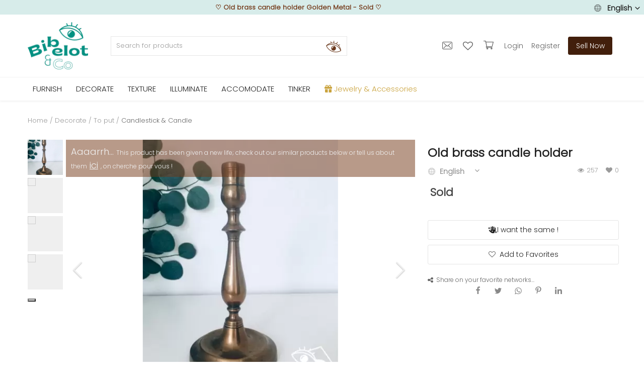

--- FILE ---
content_type: text/html; charset=UTF-8
request_url: https://www.bibelotandco.fr/en/old-brass-candle-holder-248156
body_size: 62404
content:

<!DOCTYPE html>
<html lang="en">
<head>

<!-- Google Tag Manager -->
<!--<script>(function(w,d,s,l,i){w[l]=w[l]||[];w[l].push({'gtm.start':
new Date().getTime(),event:'gtm.js'});var f=d.getElementsByTagName(s)[0],
j=d.createElement(s),dl=l!='dataLayer'?'&l='+l:'';j.async=true;j.src=
'https://www.googletagmanager.com/gtm.js?id='+i+dl;f.parentNode.insertBefore(j,f);
})(window,document,'script','dataLayer','GTM-M2JR9B7');</script>-->
<!-- End Google Tag Manager -->

<!-- Google tag (gtag.js) -->
<script async src="https://www.googletagmanager.com/gtag/js?id=G-T329PN5LF3"></script>
<script>
  window.dataLayer = window.dataLayer || [];
  function gtag(){dataLayer.push(arguments);}
  gtag('js', new Date());

  gtag('config', 'G-T329PN5LF3');
</script>

<!-- tracking ajout panier google ads tag manager -->
<!-- Event snippet for Ajout au panier conversion page -->

<!-- TrustBox script -->
<script type="text/javascript" src="//widget.trustpilot.com/bootstrap/v5/tp.widget.bootstrap.min.js" async></script>
<!-- End TrustBox script -->


<!-- Facebook Pixel Code -->
<!--<script defer>
!function(f,b,e,v,n,t,s)
{if(f.fbq)return;n=f.fbq=function(){n.callMethod?
n.callMethod.apply(n,arguments):n.queue.push(arguments)};
if(!f._fbq)f._fbq=n;n.push=n;n.loaded=!0;n.version='2.0';
n.queue=[];t=b.createElement(e);t.async=!0;
t.src=v;s=b.getElementsByTagName(e)[0];
s.parentNode.insertBefore(t,s)}(window, document,'script',
'https://connect.facebook.net/en_US/fbevents.js');
fbq('init', '195352907688854');
fbq('track', 'PageView');
</script>
<noscript><img height="1" width="1" style="display:none"
src="https://www.facebook.com/tr?id=195352907688854&ev=PageView&noscript=1"
/></noscript>-->
<!-- End Facebook Pixel Code -->


<!-- Pinterest Tag -->
<!--<script defer>
!function(e){if(!window.pintrk){window.pintrk = function () {
window.pintrk.queue.push(Array.prototype.slice.call(arguments))};var
  n=window.pintrk;n.queue=[],n.version="3.0";var
  t=document.createElement("script");t.async=!0,t.src=e;var
  r=document.getElementsByTagName("script")[0];
  r.parentNode.insertBefore(t,r)}}("https://s.pinimg.com/ct/core.js");
pintrk('load', '2612819611659', {em: '<user_email_address>'});
pintrk('page');
</script>
<noscript>
<img height="1" width="1" style="display:none;" alt=""
  src="https://ct.pinterest.com/v3/?event=init&tid=2612819611659&pd[em]=<hashed_email_address>&noscript=1" />
</noscript>-->
<!-- end Pinterest Tag -->

	<meta charset="utf-8">
	<meta name="viewport" content="width=device-width, initial-scale=1, shrink-to-fit=no">
	<!--<title>Old brass candle holder Golden Metal - Sold | bibelot and co</title>-->
	<title>Old brass candle holder Golden Metal - Sold</title>
	<meta name="description" content="Brass candlestick candle holder Very good general condition Note some slight deformations, see photos Height 23 cm For two items purchased in Golden Metal Steenwerck (59) - Sold"/>
	<meta name="keywords" content="brass, candle, holder, Golden, Metal, Sold"/>
	<meta name="author" content="bibelotandco"/>
	<link rel="shortcut icon" type="image/png" href="https://www.bibelotandco.fr/uploads/logo/logo_624afe2c847f11.png"/>
	<meta property="og:locale" content="fr-FR"/>
	<meta property="og:site_name" content="bibelot & co"/>
	<meta name="facebook-domain-verification" content="4g8rsn37mcmfivszpar1i8i6buitzx" />

<!-- pour PWA -->
<meta name="apple-mobile-web-app-capable" content="yes">
<meta name="apple-mobile-web-app-status-bar-style" content="black">
<meta name="apple-mobile-web-app-title" content="bibelotandco">
<meta name="msapplication-TileImage" content="https://www.bibelotandco.fr/assets/img/pwa/144x144.png">
<meta name="msapplication-TileColor" content="#029082">
<meta name="theme-color" content="#029082">
<link rel="manifest" href="https://www.bibelotandco.fr/manifest.json">
<link rel="apple-touch-icon" href="https://www.bibelotandco.fr/assets/img/pwa/144x144.png">
<!-- FIN pour PWA -->

<script type="application/ld+json">
[
    {
        "@context": "http://schema.org",
        "@type": "Organization",
        "url": "https://www.bibelotandco.fr",
        "logo": {
				"@type": "ImageObject",
				"url": "https://www.bibelotandco.fr/uploads/logo/logo_624c073d69b14.png"
				},
        "sameAs":
        [
                  "https://www.facebook.com/bibelotandco/",
                  "https://www.pinterest.fr/bibelotandco/",
                  "https://www.instagram.com/bibelotandco/",
                  "https://www.linkedin.com/company/bibelotandco"
        ]
    },
    {
        "@context": "http://schema.org",
        "@type": "WebSite",
        "name": "bibelot & co",
        "url": "https://www.bibelotandco.fr",
        "alternateName": "Brocante en ligne - Retrouvez tous les produits deco et mobilier vintage sur la place de march&eacute; bibelot & co",
        "potentialAction":
        {
            "@type": "SearchAction",
            "target": "https://www.bibelotandco.fr/produits-vintage?search={search_term}",
            "query-input": "required name=search_term"
        }
    }
]
</script>


	<!-- schema.org for main menu -->
		
	<script type="application/ld+json">
 {
 "@context":"http://schema.org",
 "@type":"ItemList",
 "ItemListElement":
 [
			{
  "@type":"ListItem",
   "position":"0",
   "url": "https://www.bibelotandco.fr/en/vintage-furniture"
  },		{
  "@type":"ListItem",
   "position":"1",
   "url": "https://www.bibelotandco.fr/en/vintage-decorative"
  },		{
  "@type":"ListItem",
   "position":"2",
   "url": "https://www.bibelotandco.fr/en/vintage-textile-linen"
  },		{
  "@type":"ListItem",
   "position":"3",
   "url": "https://www.bibelotandco.fr/en/vintage-light"
  },		{
  "@type":"ListItem",
   "position":"4",
   "url": "https://www.bibelotandco.fr/en/tableware-art-table-vintage"
  },		{
  "@type":"ListItem",
   "position":"5",
   "url": "https://www.bibelotandco.fr/en/old-materials"
  },		{
  "@type":"ListItem",
   "position":"6",
   "url": "https://www.bibelotandco.fr/en/jewelry-accessories"
  }   ]
 }
</script>
    
  
    
	
  <!-- open graph general -->
	<meta property="og:type" content="product.item"/>
	<meta property="og:title" content="Bougeoir laiton ancien"/>
	<meta property="og:description" content="Bougeoir chandelier en laiton Très bon état général A noter quelques légères déformations, voir photos Hauteur 23 cm Pour deux articles achetés dans mon dressing, le troisième est offert ( le moins cher"/>
	<meta property="og:url" content="https://www.bibelotandco.fr/en/bougeoir-laiton-ancien-248156"/>
	<meta property="og:image" content="https://images.bibelotandco.fr/uploads/images/bougeoir-laiton-ancien_imgx500_7330.png"/>
	<meta property="og:image:width" content="750"/>
	<meta property="og:image:height" content="500"/>
		<!-- open graph for product -->
  <meta property="product:price:amount" content="6" />
  <meta property="product:price:currency" content="EUR" />
  <meta property="product:availability" content="out of stock" />
  <meta property="product:condition" content="used" />
  <meta property="product:category" content="2784">
  <meta property="og:availability" content="oos" />
    
<!-- schema.org for product breadcrump -->
  
	<script type="application/ld+json">
{
  "@context": "https://schema.org",
  "@type": "BreadcrumbList",
  "itemListElement": [
  {
    "@type": "ListItem",
    "position": "1",
    "item": {
      "@id": "https://www.bibelotandco.fr/en/",
      "name": "Home"
    		}
    },
  	
{
    "@type": "ListItem",
    "position": "2",
    "item": {
      "@id": "https://www.bibelotandco.fr/en/vintage-decorative",
      "name": "Decorate"
    }
  }

,	
{
    "@type": "ListItem",
    "position": "3",
    "item": {
      "@id": "https://www.bibelotandco.fr/en/vintage-decorative/to-put",
      "name": "To put"
    }
  }

,	
{
    "@type": "ListItem",
    "position": "4",
    "item": {
      "@id": "https://www.bibelotandco.fr/en/to-put/candlestick-candle",
      "name": "Candlestick &amp; Candle"
    }
  }


  ]
}
</script>
  
  <!-- schema.org for product -->
  <script type="application/ld+json">
{
"@context": "http://schema.org/",
  "@type": "Product",
  "sku": "#248156",
  "name": "Bougeoir laiton ancien",
  "image": "https://images.bibelotandco.fr/uploads/images/bougeoir-laiton-ancien_imgx500_7330.png",
  "description": "Bougeoir chandelier en laiton Très bon état général A noter quelques légères déformations, voir photos Hauteur 23 cm Pour deux articles achetés dans mon dressing, le troisième est offert ( le moins cher des trois ) Me contacter pour lachat dun lot Réduction de frais de port possible pour les vases,les assiettes, les bols #retro #vintage #vaissellevintage #vaisselleancienne #vaisselleanglaise #artdeco #annees70 #boheme",
    "color": "Golden",
      "material": "Metal",
        "weight":{
  "@type": "QuantitativeValue",
  "unitText": "kg",
  "value": "1.00"
  },
    "aggregateRating": {
       "@type": "AggregateRating",
       "ratingValue": "5",
       "reviewCount": "1"
  },
  "offers": {
  "@type": "Offer",
  "priceCurrency": "EUR",
  "price": "6",
    "itemCondition": "https://schema.org/UsedCondition",
  "availability": "https://schema.org/OutOfStock",
  "url": "https://www.bibelotandco.fr/en/bougeoir-laiton-ancien-248156",
  "areaServed":{
      "@type": "AdministrativeArea",
    "address":{
    "@type": "PostalAddress",
    "addressCountry": "FR",
    "addressLocality": "STEENWERCK",
    "postalCode": "59181"
  						}
    				},
  "seller": {
      "@type": "Organization",
       "name": "Augustine "
              ,
       "aggregateRating": {
       "@type": "AggregateRating",
       "ratingValue": "5",
       "reviewCount": "1"
  }
	    }
  }
}
</script>



	<meta property="fb:app_id" content="350438912126614"/>
	<meta name="twitter:card" content="summary_large_image"/>
	<meta name="twitter:site" content="@bibelot & co"/>
	<meta name="twitter:creator" content="@bibelotandco"/>
	<meta name="twitter:title" content="Bougeoir laiton ancien"/>
	<meta name="twitter:description" content="Bougeoir chandelier en laiton Très bon état général A noter quelques légères déformations, voir photos Hauteur 23 cm Pour deux articles achetés dans mon dressing, le troisième est offert ( le moins cher"/>
	<meta name="twitter:image" content="https://images.bibelotandco.fr/uploads/images/bougeoir-laiton-ancien_imgx500_7330.png"/>
<link rel="canonical" href="https://www.bibelotandco.fr/en/old-brass-candle-holder-248156"/>
<link rel="alternate" href="https://www.bibelotandco.fr/en/old-brass-candle-holder-248156" hreflang="en-US"/>
<link rel="alternate" href="https://www.bibelotandco.fr/bougeoir-laiton-ancien-248156" hreflang="fr-FR"/>
  <link rel="alternate" href="https://www.bibelotandco.fr/bougeoir-laiton-ancien-248156" hreflang="x-default" />

	
	<!-- google fonts -->
<!-- on appel fonts en local > seo
<link rel="preconnect" href="https://fonts.googleapis.com">
<link rel="preconnect" href="https://fonts.gstatic.com" crossorigin>
<link href="https://fonts.googleapis.com/css2?family=Poppins:wght@300&display=swap" rel="stylesheet">-->

	<!--<link rel="stylesheet" href="https://www.bibelotandco.fr/assets/vendor/font-icons/css/font-icons.min.css"/>
	<link rel="preload" href="https://www.bibelotandco.fr/assets/vendor/bootstrap/css/bootstrap.min.css" as="style" onload="this.onload=null;this.rel='stylesheet'">
	<noscript><link rel="stylesheet" href="https://www.bibelotandco.fr/assets/vendor/bootstrap/css/bootstrap.min.css"></noscript>		
	<link rel="preload" href="https://www.bibelotandco.fr/assets/css/style-1.5.min.css" as="style" onload="this.onload=null;this.rel='stylesheet'">
	<noscript><link rel="stylesheet" href="https://www.bibelotandco.fr/assets/css/style-1.5.min.css"></noscript>	
	<link rel="preload" href="https://www.bibelotandco.fr/assets/css/colors/default.min.css" as="style" onload="this.onload=null;this.rel='stylesheet'">
	<noscript><link rel="stylesheet" href="https://www.bibelotandco.fr/assets/css/colors/default.min.css"></noscript>	
	<link rel="preload" href="https://www.bibelotandco.fr/assets/vendor/owl-carousel/owl.carousel.min.css" as="style" onload="this.onload=null;this.rel='stylesheet'">
	<noscript><link rel="stylesheet" href="https://www.bibelotandco.fr/assets/vendor/owl-carousel/owl.carousel.min.css"></noscript>-->			
		
		

	<link rel="stylesheet" href="https://www.bibelotandco.fr/assets/vendor/font-icons/css/font-icons.min.css"/>
	<link rel="stylesheet" href="https://www.bibelotandco.fr/assets/vendor/bootstrap/css/bootstrap.min.css"/>
	<link rel="stylesheet" href="https://www.bibelotandco.fr/assets/css/style-1.5.min.css"/>
	<link rel="stylesheet" href="https://www.bibelotandco.fr/assets/css/colors/default.min.css"/>
	
		<link rel="stylesheet" href="https://www.bibelotandco.fr/assets/css/plugins-1.5.css"/>
	<link rel="stylesheet" href="https://www.bibelotandco.fr/assets/vendor/owl-carousel/owl.carousel.min.css"/>
	<link rel="stylesheet" href="https://www.bibelotandco.fr/assets/css/magnify.css"/>
	<!-- Ajout Leaflet -->
	<!--leaflet for map css-->
	<!--<link rel="stylesheet" href="https://unpkg.com/leaflet@1.7.1/dist/leaflet.css" integrity="sha384-VzLXTJGPSyTLX6d96AxgkKvE/LRb7ECGyTxuwtpjHnVWVZs2gp5RDjeM/tgBnVdM" crossorigin="anonymous">-->
	<!--<link rel="stylesheet" href="https://www.bibelotandco.fr/assets/css/leaflet_1.7.1.css"/>-->
		
	

<script>
		!function(e,t){"use strict";"object"==typeof module&&"object"==typeof module.exports?module.exports=e.document?t(e,!0):function(e){if(!e.document)throw new Error("jQuery requires a window with a document");return t(e)}:t(e)}("undefined"!=typeof window?window:this,function(e,t){"use strict";var n=[],r=e.document,i=Object.getPrototypeOf,o=n.slice,a=n.concat,s=n.push,u=n.indexOf,l={},c=l.toString,f=l.hasOwnProperty,p=f.toString,d=p.call(Object),h={},g=function e(t){return"function"==typeof t&&"number"!=typeof t.nodeType},y=function e(t){return null!=t&&t===t.window},v={type:!0,src:!0,noModule:!0};function m(e,t,n){var i,o=(t=t||r).createElement("script");if(o.text=e,n)for(i in v)n[i]&&(o[i]=n[i]);t.head.appendChild(o).parentNode.removeChild(o)}function x(e){return null==e?e+"":"object"==typeof e||"function"==typeof e?l[c.call(e)]||"object":typeof e}var b="3.3.1",w=function(e,t){return new w.fn.init(e,t)},T=/^[\s\uFEFF\xA0]+|[\s\uFEFF\xA0]+$/g;w.fn=w.prototype={jquery:"3.3.1",constructor:w,length:0,toArray:function(){return o.call(this)},get:function(e){return null==e?o.call(this):e<0?this[e+this.length]:this[e]},pushStack:function(e){var t=w.merge(this.constructor(),e);return t.prevObject=this,t},each:function(e){return w.each(this,e)},map:function(e){return this.pushStack(w.map(this,function(t,n){return e.call(t,n,t)}))},slice:function(){return this.pushStack(o.apply(this,arguments))},first:function(){return this.eq(0)},last:function(){return this.eq(-1)},eq:function(e){var t=this.length,n=+e+(e<0?t:0);return this.pushStack(n>=0&&n<t?[this[n]]:[])},end:function(){return this.prevObject||this.constructor()},push:s,sort:n.sort,splice:n.splice},w.extend=w.fn.extend=function(){var e,t,n,r,i,o,a=arguments[0]||{},s=1,u=arguments.length,l=!1;for("boolean"==typeof a&&(l=a,a=arguments[s]||{},s++),"object"==typeof a||g(a)||(a={}),s===u&&(a=this,s--);s<u;s++)if(null!=(e=arguments[s]))for(t in e)n=a[t],a!==(r=e[t])&&(l&&r&&(w.isPlainObject(r)||(i=Array.isArray(r)))?(i?(i=!1,o=n&&Array.isArray(n)?n:[]):o=n&&w.isPlainObject(n)?n:{},a[t]=w.extend(l,o,r)):void 0!==r&&(a[t]=r));return a},w.extend({expando:"jQuery"+("3.3.1"+Math.random()).replace(/\D/g,""),isReady:!0,error:function(e){throw new Error(e)},noop:function(){},isPlainObject:function(e){var t,n;return!(!e||"[object Object]"!==c.call(e))&&(!(t=i(e))||"function"==typeof(n=f.call(t,"constructor")&&t.constructor)&&p.call(n)===d)},isEmptyObject:function(e){var t;for(t in e)return!1;return!0},globalEval:function(e){m(e)},each:function(e,t){var n,r=0;if(C(e)){for(n=e.length;r<n;r++)if(!1===t.call(e[r],r,e[r]))break}else for(r in e)if(!1===t.call(e[r],r,e[r]))break;return e},trim:function(e){return null==e?"":(e+"").replace(T,"")},makeArray:function(e,t){var n=t||[];return null!=e&&(C(Object(e))?w.merge(n,"string"==typeof e?[e]:e):s.call(n,e)),n},inArray:function(e,t,n){return null==t?-1:u.call(t,e,n)},merge:function(e,t){for(var n=+t.length,r=0,i=e.length;r<n;r++)e[i++]=t[r];return e.length=i,e},grep:function(e,t,n){for(var r,i=[],o=0,a=e.length,s=!n;o<a;o++)(r=!t(e[o],o))!==s&&i.push(e[o]);return i},map:function(e,t,n){var r,i,o=0,s=[];if(C(e))for(r=e.length;o<r;o++)null!=(i=t(e[o],o,n))&&s.push(i);else for(o in e)null!=(i=t(e[o],o,n))&&s.push(i);return a.apply([],s)},guid:1,support:h}),"function"==typeof Symbol&&(w.fn[Symbol.iterator]=n[Symbol.iterator]),w.each("Boolean Number String Function Array Date RegExp Object Error Symbol".split(" "),function(e,t){l["[object "+t+"]"]=t.toLowerCase()});function C(e){var t=!!e&&"length"in e&&e.length,n=x(e);return!g(e)&&!y(e)&&("array"===n||0===t||"number"==typeof t&&t>0&&t-1 in e)}var E=function(e){var t,n,r,i,o,a,s,u,l,c,f,p,d,h,g,y,v,m,x,b="sizzle"+1*new Date,w=e.document,T=0,C=0,E=ae(),k=ae(),S=ae(),D=function(e,t){return e===t&&(f=!0),0},N={}.hasOwnProperty,A=[],j=A.pop,q=A.push,L=A.push,H=A.slice,O=function(e,t){for(var n=0,r=e.length;n<r;n++)if(e[n]===t)return n;return-1},P="checked|selected|async|autofocus|autoplay|controls|defer|disabled|hidden|ismap|loop|multiple|open|readonly|required|scoped",M="[\\x20\\t\\r\\n\\f]",R="(?:\\\\.|[\\w-]|[^\0-\\xa0])+",I="\\["+M+"*("+R+")(?:"+M+"*([*^$|!~]?=)"+M+"*(?:'((?:\\\\.|[^\\\\'])*)'|\"((?:\\\\.|[^\\\\\"])*)\"|("+R+"))|)"+M+"*\\]",W=":("+R+")(?:\\((('((?:\\\\.|[^\\\\'])*)'|\"((?:\\\\.|[^\\\\\"])*)\")|((?:\\\\.|[^\\\\()[\\]]|"+I+")*)|.*)\\)|)",$=new RegExp(M+"+","g"),B=new RegExp("^"+M+"+|((?:^|[^\\\\])(?:\\\\.)*)"+M+"+$","g"),F=new RegExp("^"+M+"*,"+M+"*"),_=new RegExp("^"+M+"*([>+~]|"+M+")"+M+"*"),z=new RegExp("="+M+"*([^\\]'\"]*?)"+M+"*\\]","g"),X=new RegExp(W),U=new RegExp("^"+R+"$"),V={ID:new RegExp("^#("+R+")"),CLASS:new RegExp("^\\.("+R+")"),TAG:new RegExp("^("+R+"|[*])"),ATTR:new RegExp("^"+I),PSEUDO:new RegExp("^"+W),CHILD:new RegExp("^:(only|first|last|nth|nth-last)-(child|of-type)(?:\\("+M+"*(even|odd|(([+-]|)(\\d*)n|)"+M+"*(?:([+-]|)"+M+"*(\\d+)|))"+M+"*\\)|)","i"),bool:new RegExp("^(?:"+P+")$","i"),needsContext:new RegExp("^"+M+"*[>+~]|:(even|odd|eq|gt|lt|nth|first|last)(?:\\("+M+"*((?:-\\d)?\\d*)"+M+"*\\)|)(?=[^-]|$)","i")},G=/^(?:input|select|textarea|button)$/i,Y=/^h\d$/i,Q=/^[^{]+\{\s*\[native \w/,J=/^(?:#([\w-]+)|(\w+)|\.([\w-]+))$/,K=/[+~]/,Z=new RegExp("\\\\([\\da-f]{1,6}"+M+"?|("+M+")|.)","ig"),ee=function(e,t,n){var r="0x"+t-65536;return r!==r||n?t:r<0?String.fromCharCode(r+65536):String.fromCharCode(r>>10|55296,1023&r|56320)},te=/([\0-\x1f\x7f]|^-?\d)|^-$|[^\0-\x1f\x7f-\uFFFF\w-]/g,ne=function(e,t){return t?"\0"===e?"\ufffd":e.slice(0,-1)+"\\"+e.charCodeAt(e.length-1).toString(16)+" ":"\\"+e},re=function(){p()},ie=me(function(e){return!0===e.disabled&&("form"in e||"label"in e)},{dir:"parentNode",next:"legend"});try{L.apply(A=H.call(w.childNodes),w.childNodes),A[w.childNodes.length].nodeType}catch(e){L={apply:A.length?function(e,t){q.apply(e,H.call(t))}:function(e,t){var n=e.length,r=0;while(e[n++]=t[r++]);e.length=n-1}}}function oe(e,t,r,i){var o,s,l,c,f,h,v,m=t&&t.ownerDocument,T=t?t.nodeType:9;if(r=r||[],"string"!=typeof e||!e||1!==T&&9!==T&&11!==T)return r;if(!i&&((t?t.ownerDocument||t:w)!==d&&p(t),t=t||d,g)){if(11!==T&&(f=J.exec(e)))if(o=f[1]){if(9===T){if(!(l=t.getElementById(o)))return r;if(l.id===o)return r.push(l),r}else if(m&&(l=m.getElementById(o))&&x(t,l)&&l.id===o)return r.push(l),r}else{if(f[2])return L.apply(r,t.getElementsByTagName(e)),r;if((o=f[3])&&n.getElementsByClassName&&t.getElementsByClassName)return L.apply(r,t.getElementsByClassName(o)),r}if(n.qsa&&!S[e+" "]&&(!y||!y.test(e))){if(1!==T)m=t,v=e;else if("object"!==t.nodeName.toLowerCase()){(c=t.getAttribute("id"))?c=c.replace(te,ne):t.setAttribute("id",c=b),s=(h=a(e)).length;while(s--)h[s]="#"+c+" "+ve(h[s]);v=h.join(","),m=K.test(e)&&ge(t.parentNode)||t}if(v)try{return L.apply(r,m.querySelectorAll(v)),r}catch(e){}finally{c===b&&t.removeAttribute("id")}}}return u(e.replace(B,"$1"),t,r,i)}function ae(){var e=[];function t(n,i){return e.push(n+" ")>r.cacheLength&&delete t[e.shift()],t[n+" "]=i}return t}function se(e){return e[b]=!0,e}function ue(e){var t=d.createElement("fieldset");try{return!!e(t)}catch(e){return!1}finally{t.parentNode&&t.parentNode.removeChild(t),t=null}}function le(e,t){var n=e.split("|"),i=n.length;while(i--)r.attrHandle[n[i]]=t}function ce(e,t){var n=t&&e,r=n&&1===e.nodeType&&1===t.nodeType&&e.sourceIndex-t.sourceIndex;if(r)return r;if(n)while(n=n.nextSibling)if(n===t)return-1;return e?1:-1}function fe(e){return function(t){return"input"===t.nodeName.toLowerCase()&&t.type===e}}function pe(e){return function(t){var n=t.nodeName.toLowerCase();return("input"===n||"button"===n)&&t.type===e}}function de(e){return function(t){return"form"in t?t.parentNode&&!1===t.disabled?"label"in t?"label"in t.parentNode?t.parentNode.disabled===e:t.disabled===e:t.isDisabled===e||t.isDisabled!==!e&&ie(t)===e:t.disabled===e:"label"in t&&t.disabled===e}}function he(e){return se(function(t){return t=+t,se(function(n,r){var i,o=e([],n.length,t),a=o.length;while(a--)n[i=o[a]]&&(n[i]=!(r[i]=n[i]))})})}function ge(e){return e&&"undefined"!=typeof e.getElementsByTagName&&e}n=oe.support={},o=oe.isXML=function(e){var t=e&&(e.ownerDocument||e).documentElement;return!!t&&"HTML"!==t.nodeName},p=oe.setDocument=function(e){var t,i,a=e?e.ownerDocument||e:w;return a!==d&&9===a.nodeType&&a.documentElement?(d=a,h=d.documentElement,g=!o(d),w!==d&&(i=d.defaultView)&&i.top!==i&&(i.addEventListener?i.addEventListener("unload",re,!1):i.attachEvent&&i.attachEvent("onunload",re)),n.attributes=ue(function(e){return e.className="i",!e.getAttribute("className")}),n.getElementsByTagName=ue(function(e){return e.appendChild(d.createComment("")),!e.getElementsByTagName("*").length}),n.getElementsByClassName=Q.test(d.getElementsByClassName),n.getById=ue(function(e){return h.appendChild(e).id=b,!d.getElementsByName||!d.getElementsByName(b).length}),n.getById?(r.filter.ID=function(e){var t=e.replace(Z,ee);return function(e){return e.getAttribute("id")===t}},r.find.ID=function(e,t){if("undefined"!=typeof t.getElementById&&g){var n=t.getElementById(e);return n?[n]:[]}}):(r.filter.ID=function(e){var t=e.replace(Z,ee);return function(e){var n="undefined"!=typeof e.getAttributeNode&&e.getAttributeNode("id");return n&&n.value===t}},r.find.ID=function(e,t){if("undefined"!=typeof t.getElementById&&g){var n,r,i,o=t.getElementById(e);if(o){if((n=o.getAttributeNode("id"))&&n.value===e)return[o];i=t.getElementsByName(e),r=0;while(o=i[r++])if((n=o.getAttributeNode("id"))&&n.value===e)return[o]}return[]}}),r.find.TAG=n.getElementsByTagName?function(e,t){return"undefined"!=typeof t.getElementsByTagName?t.getElementsByTagName(e):n.qsa?t.querySelectorAll(e):void 0}:function(e,t){var n,r=[],i=0,o=t.getElementsByTagName(e);if("*"===e){while(n=o[i++])1===n.nodeType&&r.push(n);return r}return o},r.find.CLASS=n.getElementsByClassName&&function(e,t){if("undefined"!=typeof t.getElementsByClassName&&g)return t.getElementsByClassName(e)},v=[],y=[],(n.qsa=Q.test(d.querySelectorAll))&&(ue(function(e){h.appendChild(e).innerHTML="<a id='"+b+"'></a><select id='"+b+"-\r\\' msallowcapture=''><option selected=''></option></select>",e.querySelectorAll("[msallowcapture^='']").length&&y.push("[*^$]="+M+"*(?:''|\"\")"),e.querySelectorAll("[selected]").length||y.push("\\["+M+"*(?:value|"+P+")"),e.querySelectorAll("[id~="+b+"-]").length||y.push("~="),e.querySelectorAll(":checked").length||y.push(":checked"),e.querySelectorAll("a#"+b+"+*").length||y.push(".#.+[+~]")}),ue(function(e){e.innerHTML="<a href='' disabled='disabled'></a><select disabled='disabled'><option/></select>";var t=d.createElement("input");t.setAttribute("type","hidden"),e.appendChild(t).setAttribute("name","D"),e.querySelectorAll("[name=d]").length&&y.push("name"+M+"*[*^$|!~]?="),2!==e.querySelectorAll(":enabled").length&&y.push(":enabled",":disabled"),h.appendChild(e).disabled=!0,2!==e.querySelectorAll(":disabled").length&&y.push(":enabled",":disabled"),e.querySelectorAll("*,:x"),y.push(",.*:")})),(n.matchesSelector=Q.test(m=h.matches||h.webkitMatchesSelector||h.mozMatchesSelector||h.oMatchesSelector||h.msMatchesSelector))&&ue(function(e){n.disconnectedMatch=m.call(e,"*"),m.call(e,"[s!='']:x"),v.push("!=",W)}),y=y.length&&new RegExp(y.join("|")),v=v.length&&new RegExp(v.join("|")),t=Q.test(h.compareDocumentPosition),x=t||Q.test(h.contains)?function(e,t){var n=9===e.nodeType?e.documentElement:e,r=t&&t.parentNode;return e===r||!(!r||1!==r.nodeType||!(n.contains?n.contains(r):e.compareDocumentPosition&&16&e.compareDocumentPosition(r)))}:function(e,t){if(t)while(t=t.parentNode)if(t===e)return!0;return!1},D=t?function(e,t){if(e===t)return f=!0,0;var r=!e.compareDocumentPosition-!t.compareDocumentPosition;return r||(1&(r=(e.ownerDocument||e)===(t.ownerDocument||t)?e.compareDocumentPosition(t):1)||!n.sortDetached&&t.compareDocumentPosition(e)===r?e===d||e.ownerDocument===w&&x(w,e)?-1:t===d||t.ownerDocument===w&&x(w,t)?1:c?O(c,e)-O(c,t):0:4&r?-1:1)}:function(e,t){if(e===t)return f=!0,0;var n,r=0,i=e.parentNode,o=t.parentNode,a=[e],s=[t];if(!i||!o)return e===d?-1:t===d?1:i?-1:o?1:c?O(c,e)-O(c,t):0;if(i===o)return ce(e,t);n=e;while(n=n.parentNode)a.unshift(n);n=t;while(n=n.parentNode)s.unshift(n);while(a[r]===s[r])r++;return r?ce(a[r],s[r]):a[r]===w?-1:s[r]===w?1:0},d):d},oe.matches=function(e,t){return oe(e,null,null,t)},oe.matchesSelector=function(e,t){if((e.ownerDocument||e)!==d&&p(e),t=t.replace(z,"='$1']"),n.matchesSelector&&g&&!S[t+" "]&&(!v||!v.test(t))&&(!y||!y.test(t)))try{var r=m.call(e,t);if(r||n.disconnectedMatch||e.document&&11!==e.document.nodeType)return r}catch(e){}return oe(t,d,null,[e]).length>0},oe.contains=function(e,t){return(e.ownerDocument||e)!==d&&p(e),x(e,t)},oe.attr=function(e,t){(e.ownerDocument||e)!==d&&p(e);var i=r.attrHandle[t.toLowerCase()],o=i&&N.call(r.attrHandle,t.toLowerCase())?i(e,t,!g):void 0;return void 0!==o?o:n.attributes||!g?e.getAttribute(t):(o=e.getAttributeNode(t))&&o.specified?o.value:null},oe.escape=function(e){return(e+"").replace(te,ne)},oe.error=function(e){throw new Error("Syntax error, unrecognized expression: "+e)},oe.uniqueSort=function(e){var t,r=[],i=0,o=0;if(f=!n.detectDuplicates,c=!n.sortStable&&e.slice(0),e.sort(D),f){while(t=e[o++])t===e[o]&&(i=r.push(o));while(i--)e.splice(r[i],1)}return c=null,e},i=oe.getText=function(e){var t,n="",r=0,o=e.nodeType;if(o){if(1===o||9===o||11===o){if("string"==typeof e.textContent)return e.textContent;for(e=e.firstChild;e;e=e.nextSibling)n+=i(e)}else if(3===o||4===o)return e.nodeValue}else while(t=e[r++])n+=i(t);return n},(r=oe.selectors={cacheLength:50,createPseudo:se,match:V,attrHandle:{},find:{},relative:{">":{dir:"parentNode",first:!0}," ":{dir:"parentNode"},"+":{dir:"previousSibling",first:!0},"~":{dir:"previousSibling"}},preFilter:{ATTR:function(e){return e[1]=e[1].replace(Z,ee),e[3]=(e[3]||e[4]||e[5]||"").replace(Z,ee),"~="===e[2]&&(e[3]=" "+e[3]+" "),e.slice(0,4)},CHILD:function(e){return e[1]=e[1].toLowerCase(),"nth"===e[1].slice(0,3)?(e[3]||oe.error(e[0]),e[4]=+(e[4]?e[5]+(e[6]||1):2*("even"===e[3]||"odd"===e[3])),e[5]=+(e[7]+e[8]||"odd"===e[3])):e[3]&&oe.error(e[0]),e},PSEUDO:function(e){var t,n=!e[6]&&e[2];return V.CHILD.test(e[0])?null:(e[3]?e[2]=e[4]||e[5]||"":n&&X.test(n)&&(t=a(n,!0))&&(t=n.indexOf(")",n.length-t)-n.length)&&(e[0]=e[0].slice(0,t),e[2]=n.slice(0,t)),e.slice(0,3))}},filter:{TAG:function(e){var t=e.replace(Z,ee).toLowerCase();return"*"===e?function(){return!0}:function(e){return e.nodeName&&e.nodeName.toLowerCase()===t}},CLASS:function(e){var t=E[e+" "];return t||(t=new RegExp("(^|"+M+")"+e+"("+M+"|$)"))&&E(e,function(e){return t.test("string"==typeof e.className&&e.className||"undefined"!=typeof e.getAttribute&&e.getAttribute("class")||"")})},ATTR:function(e,t,n){return function(r){var i=oe.attr(r,e);return null==i?"!="===t:!t||(i+="","="===t?i===n:"!="===t?i!==n:"^="===t?n&&0===i.indexOf(n):"*="===t?n&&i.indexOf(n)>-1:"$="===t?n&&i.slice(-n.length)===n:"~="===t?(" "+i.replace($," ")+" ").indexOf(n)>-1:"|="===t&&(i===n||i.slice(0,n.length+1)===n+"-"))}},CHILD:function(e,t,n,r,i){var o="nth"!==e.slice(0,3),a="last"!==e.slice(-4),s="of-type"===t;return 1===r&&0===i?function(e){return!!e.parentNode}:function(t,n,u){var l,c,f,p,d,h,g=o!==a?"nextSibling":"previousSibling",y=t.parentNode,v=s&&t.nodeName.toLowerCase(),m=!u&&!s,x=!1;if(y){if(o){while(g){p=t;while(p=p[g])if(s?p.nodeName.toLowerCase()===v:1===p.nodeType)return!1;h=g="only"===e&&!h&&"nextSibling"}return!0}if(h=[a?y.firstChild:y.lastChild],a&&m){x=(d=(l=(c=(f=(p=y)[b]||(p[b]={}))[p.uniqueID]||(f[p.uniqueID]={}))[e]||[])[0]===T&&l[1])&&l[2],p=d&&y.childNodes[d];while(p=++d&&p&&p[g]||(x=d=0)||h.pop())if(1===p.nodeType&&++x&&p===t){c[e]=[T,d,x];break}}else if(m&&(x=d=(l=(c=(f=(p=t)[b]||(p[b]={}))[p.uniqueID]||(f[p.uniqueID]={}))[e]||[])[0]===T&&l[1]),!1===x)while(p=++d&&p&&p[g]||(x=d=0)||h.pop())if((s?p.nodeName.toLowerCase()===v:1===p.nodeType)&&++x&&(m&&((c=(f=p[b]||(p[b]={}))[p.uniqueID]||(f[p.uniqueID]={}))[e]=[T,x]),p===t))break;return(x-=i)===r||x%r==0&&x/r>=0}}},PSEUDO:function(e,t){var n,i=r.pseudos[e]||r.setFilters[e.toLowerCase()]||oe.error("unsupported pseudo: "+e);return i[b]?i(t):i.length>1?(n=[e,e,"",t],r.setFilters.hasOwnProperty(e.toLowerCase())?se(function(e,n){var r,o=i(e,t),a=o.length;while(a--)e[r=O(e,o[a])]=!(n[r]=o[a])}):function(e){return i(e,0,n)}):i}},pseudos:{not:se(function(e){var t=[],n=[],r=s(e.replace(B,"$1"));return r[b]?se(function(e,t,n,i){var o,a=r(e,null,i,[]),s=e.length;while(s--)(o=a[s])&&(e[s]=!(t[s]=o))}):function(e,i,o){return t[0]=e,r(t,null,o,n),t[0]=null,!n.pop()}}),has:se(function(e){return function(t){return oe(e,t).length>0}}),contains:se(function(e){return e=e.replace(Z,ee),function(t){return(t.textContent||t.innerText||i(t)).indexOf(e)>-1}}),lang:se(function(e){return U.test(e||"")||oe.error("unsupported lang: "+e),e=e.replace(Z,ee).toLowerCase(),function(t){var n;do{if(n=g?t.lang:t.getAttribute("xml:lang")||t.getAttribute("lang"))return(n=n.toLowerCase())===e||0===n.indexOf(e+"-")}while((t=t.parentNode)&&1===t.nodeType);return!1}}),target:function(t){var n=e.location&&e.location.hash;return n&&n.slice(1)===t.id},root:function(e){return e===h},focus:function(e){return e===d.activeElement&&(!d.hasFocus||d.hasFocus())&&!!(e.type||e.href||~e.tabIndex)},enabled:de(!1),disabled:de(!0),checked:function(e){var t=e.nodeName.toLowerCase();return"input"===t&&!!e.checked||"option"===t&&!!e.selected},selected:function(e){return e.parentNode&&e.parentNode.selectedIndex,!0===e.selected},empty:function(e){for(e=e.firstChild;e;e=e.nextSibling)if(e.nodeType<6)return!1;return!0},parent:function(e){return!r.pseudos.empty(e)},header:function(e){return Y.test(e.nodeName)},input:function(e){return G.test(e.nodeName)},button:function(e){var t=e.nodeName.toLowerCase();return"input"===t&&"button"===e.type||"button"===t},text:function(e){var t;return"input"===e.nodeName.toLowerCase()&&"text"===e.type&&(null==(t=e.getAttribute("type"))||"text"===t.toLowerCase())},first:he(function(){return[0]}),last:he(function(e,t){return[t-1]}),eq:he(function(e,t,n){return[n<0?n+t:n]}),even:he(function(e,t){for(var n=0;n<t;n+=2)e.push(n);return e}),odd:he(function(e,t){for(var n=1;n<t;n+=2)e.push(n);return e}),lt:he(function(e,t,n){for(var r=n<0?n+t:n;--r>=0;)e.push(r);return e}),gt:he(function(e,t,n){for(var r=n<0?n+t:n;++r<t;)e.push(r);return e})}}).pseudos.nth=r.pseudos.eq;for(t in{radio:!0,checkbox:!0,file:!0,password:!0,image:!0})r.pseudos[t]=fe(t);for(t in{submit:!0,reset:!0})r.pseudos[t]=pe(t);function ye(){}ye.prototype=r.filters=r.pseudos,r.setFilters=new ye,a=oe.tokenize=function(e,t){var n,i,o,a,s,u,l,c=k[e+" "];if(c)return t?0:c.slice(0);s=e,u=[],l=r.preFilter;while(s){n&&!(i=F.exec(s))||(i&&(s=s.slice(i[0].length)||s),u.push(o=[])),n=!1,(i=_.exec(s))&&(n=i.shift(),o.push({value:n,type:i[0].replace(B," ")}),s=s.slice(n.length));for(a in r.filter)!(i=V[a].exec(s))||l[a]&&!(i=l[a](i))||(n=i.shift(),o.push({value:n,type:a,matches:i}),s=s.slice(n.length));if(!n)break}return t?s.length:s?oe.error(e):k(e,u).slice(0)};function ve(e){for(var t=0,n=e.length,r="";t<n;t++)r+=e[t].value;return r}function me(e,t,n){var r=t.dir,i=t.next,o=i||r,a=n&&"parentNode"===o,s=C++;return t.first?function(t,n,i){while(t=t[r])if(1===t.nodeType||a)return e(t,n,i);return!1}:function(t,n,u){var l,c,f,p=[T,s];if(u){while(t=t[r])if((1===t.nodeType||a)&&e(t,n,u))return!0}else while(t=t[r])if(1===t.nodeType||a)if(f=t[b]||(t[b]={}),c=f[t.uniqueID]||(f[t.uniqueID]={}),i&&i===t.nodeName.toLowerCase())t=t[r]||t;else{if((l=c[o])&&l[0]===T&&l[1]===s)return p[2]=l[2];if(c[o]=p,p[2]=e(t,n,u))return!0}return!1}}function xe(e){return e.length>1?function(t,n,r){var i=e.length;while(i--)if(!e[i](t,n,r))return!1;return!0}:e[0]}function be(e,t,n){for(var r=0,i=t.length;r<i;r++)oe(e,t[r],n);return n}function we(e,t,n,r,i){for(var o,a=[],s=0,u=e.length,l=null!=t;s<u;s++)(o=e[s])&&(n&&!n(o,r,i)||(a.push(o),l&&t.push(s)));return a}function Te(e,t,n,r,i,o){return r&&!r[b]&&(r=Te(r)),i&&!i[b]&&(i=Te(i,o)),se(function(o,a,s,u){var l,c,f,p=[],d=[],h=a.length,g=o||be(t||"*",s.nodeType?[s]:s,[]),y=!e||!o&&t?g:we(g,p,e,s,u),v=n?i||(o?e:h||r)?[]:a:y;if(n&&n(y,v,s,u),r){l=we(v,d),r(l,[],s,u),c=l.length;while(c--)(f=l[c])&&(v[d[c]]=!(y[d[c]]=f))}if(o){if(i||e){if(i){l=[],c=v.length;while(c--)(f=v[c])&&l.push(y[c]=f);i(null,v=[],l,u)}c=v.length;while(c--)(f=v[c])&&(l=i?O(o,f):p[c])>-1&&(o[l]=!(a[l]=f))}}else v=we(v===a?v.splice(h,v.length):v),i?i(null,a,v,u):L.apply(a,v)})}function Ce(e){for(var t,n,i,o=e.length,a=r.relative[e[0].type],s=a||r.relative[" "],u=a?1:0,c=me(function(e){return e===t},s,!0),f=me(function(e){return O(t,e)>-1},s,!0),p=[function(e,n,r){var i=!a&&(r||n!==l)||((t=n).nodeType?c(e,n,r):f(e,n,r));return t=null,i}];u<o;u++)if(n=r.relative[e[u].type])p=[me(xe(p),n)];else{if((n=r.filter[e[u].type].apply(null,e[u].matches))[b]){for(i=++u;i<o;i++)if(r.relative[e[i].type])break;return Te(u>1&&xe(p),u>1&&ve(e.slice(0,u-1).concat({value:" "===e[u-2].type?"*":""})).replace(B,"$1"),n,u<i&&Ce(e.slice(u,i)),i<o&&Ce(e=e.slice(i)),i<o&&ve(e))}p.push(n)}return xe(p)}function Ee(e,t){var n=t.length>0,i=e.length>0,o=function(o,a,s,u,c){var f,h,y,v=0,m="0",x=o&&[],b=[],w=l,C=o||i&&r.find.TAG("*",c),E=T+=null==w?1:Math.random()||.1,k=C.length;for(c&&(l=a===d||a||c);m!==k&&null!=(f=C[m]);m++){if(i&&f){h=0,a||f.ownerDocument===d||(p(f),s=!g);while(y=e[h++])if(y(f,a||d,s)){u.push(f);break}c&&(T=E)}n&&((f=!y&&f)&&v--,o&&x.push(f))}if(v+=m,n&&m!==v){h=0;while(y=t[h++])y(x,b,a,s);if(o){if(v>0)while(m--)x[m]||b[m]||(b[m]=j.call(u));b=we(b)}L.apply(u,b),c&&!o&&b.length>0&&v+t.length>1&&oe.uniqueSort(u)}return c&&(T=E,l=w),x};return n?se(o):o}return s=oe.compile=function(e,t){var n,r=[],i=[],o=S[e+" "];if(!o){t||(t=a(e)),n=t.length;while(n--)(o=Ce(t[n]))[b]?r.push(o):i.push(o);(o=S(e,Ee(i,r))).selector=e}return o},u=oe.select=function(e,t,n,i){var o,u,l,c,f,p="function"==typeof e&&e,d=!i&&a(e=p.selector||e);if(n=n||[],1===d.length){if((u=d[0]=d[0].slice(0)).length>2&&"ID"===(l=u[0]).type&&9===t.nodeType&&g&&r.relative[u[1].type]){if(!(t=(r.find.ID(l.matches[0].replace(Z,ee),t)||[])[0]))return n;p&&(t=t.parentNode),e=e.slice(u.shift().value.length)}o=V.needsContext.test(e)?0:u.length;while(o--){if(l=u[o],r.relative[c=l.type])break;if((f=r.find[c])&&(i=f(l.matches[0].replace(Z,ee),K.test(u[0].type)&&ge(t.parentNode)||t))){if(u.splice(o,1),!(e=i.length&&ve(u)))return L.apply(n,i),n;break}}}return(p||s(e,d))(i,t,!g,n,!t||K.test(e)&&ge(t.parentNode)||t),n},n.sortStable=b.split("").sort(D).join("")===b,n.detectDuplicates=!!f,p(),n.sortDetached=ue(function(e){return 1&e.compareDocumentPosition(d.createElement("fieldset"))}),ue(function(e){return e.innerHTML="<a href='#'></a>","#"===e.firstChild.getAttribute("href")})||le("type|href|height|width",function(e,t,n){if(!n)return e.getAttribute(t,"type"===t.toLowerCase()?1:2)}),n.attributes&&ue(function(e){return e.innerHTML="<input/>",e.firstChild.setAttribute("value",""),""===e.firstChild.getAttribute("value")})||le("value",function(e,t,n){if(!n&&"input"===e.nodeName.toLowerCase())return e.defaultValue}),ue(function(e){return null==e.getAttribute("disabled")})||le(P,function(e,t,n){var r;if(!n)return!0===e[t]?t.toLowerCase():(r=e.getAttributeNode(t))&&r.specified?r.value:null}),oe}(e);w.find=E,w.expr=E.selectors,w.expr[":"]=w.expr.pseudos,w.uniqueSort=w.unique=E.uniqueSort,w.text=E.getText,w.isXMLDoc=E.isXML,w.contains=E.contains,w.escapeSelector=E.escape;var k=function(e,t,n){var r=[],i=void 0!==n;while((e=e[t])&&9!==e.nodeType)if(1===e.nodeType){if(i&&w(e).is(n))break;r.push(e)}return r},S=function(e,t){for(var n=[];e;e=e.nextSibling)1===e.nodeType&&e!==t&&n.push(e);return n},D=w.expr.match.needsContext;function N(e,t){return e.nodeName&&e.nodeName.toLowerCase()===t.toLowerCase()}var A=/^<([a-z][^\/\0>:\x20\t\r\n\f]*)[\x20\t\r\n\f]*\/?>(?:<\/\1>|)$/i;function j(e,t,n){return g(t)?w.grep(e,function(e,r){return!!t.call(e,r,e)!==n}):t.nodeType?w.grep(e,function(e){return e===t!==n}):"string"!=typeof t?w.grep(e,function(e){return u.call(t,e)>-1!==n}):w.filter(t,e,n)}w.filter=function(e,t,n){var r=t[0];return n&&(e=":not("+e+")"),1===t.length&&1===r.nodeType?w.find.matchesSelector(r,e)?[r]:[]:w.find.matches(e,w.grep(t,function(e){return 1===e.nodeType}))},w.fn.extend({find:function(e){var t,n,r=this.length,i=this;if("string"!=typeof e)return this.pushStack(w(e).filter(function(){for(t=0;t<r;t++)if(w.contains(i[t],this))return!0}));for(n=this.pushStack([]),t=0;t<r;t++)w.find(e,i[t],n);return r>1?w.uniqueSort(n):n},filter:function(e){return this.pushStack(j(this,e||[],!1))},not:function(e){return this.pushStack(j(this,e||[],!0))},is:function(e){return!!j(this,"string"==typeof e&&D.test(e)?w(e):e||[],!1).length}});var q,L=/^(?:\s*(<[\w\W]+>)[^>]*|#([\w-]+))$/;(w.fn.init=function(e,t,n){var i,o;if(!e)return this;if(n=n||q,"string"==typeof e){if(!(i="<"===e[0]&&">"===e[e.length-1]&&e.length>=3?[null,e,null]:L.exec(e))||!i[1]&&t)return!t||t.jquery?(t||n).find(e):this.constructor(t).find(e);if(i[1]){if(t=t instanceof w?t[0]:t,w.merge(this,w.parseHTML(i[1],t&&t.nodeType?t.ownerDocument||t:r,!0)),A.test(i[1])&&w.isPlainObject(t))for(i in t)g(this[i])?this[i](t[i]):this.attr(i,t[i]);return this}return(o=r.getElementById(i[2]))&&(this[0]=o,this.length=1),this}return e.nodeType?(this[0]=e,this.length=1,this):g(e)?void 0!==n.ready?n.ready(e):e(w):w.makeArray(e,this)}).prototype=w.fn,q=w(r);var H=/^(?:parents|prev(?:Until|All))/,O={children:!0,contents:!0,next:!0,prev:!0};w.fn.extend({has:function(e){var t=w(e,this),n=t.length;return this.filter(function(){for(var e=0;e<n;e++)if(w.contains(this,t[e]))return!0})},closest:function(e,t){var n,r=0,i=this.length,o=[],a="string"!=typeof e&&w(e);if(!D.test(e))for(;r<i;r++)for(n=this[r];n&&n!==t;n=n.parentNode)if(n.nodeType<11&&(a?a.index(n)>-1:1===n.nodeType&&w.find.matchesSelector(n,e))){o.push(n);break}return this.pushStack(o.length>1?w.uniqueSort(o):o)},index:function(e){return e?"string"==typeof e?u.call(w(e),this[0]):u.call(this,e.jquery?e[0]:e):this[0]&&this[0].parentNode?this.first().prevAll().length:-1},add:function(e,t){return this.pushStack(w.uniqueSort(w.merge(this.get(),w(e,t))))},addBack:function(e){return this.add(null==e?this.prevObject:this.prevObject.filter(e))}});function P(e,t){while((e=e[t])&&1!==e.nodeType);return e}w.each({parent:function(e){var t=e.parentNode;return t&&11!==t.nodeType?t:null},parents:function(e){return k(e,"parentNode")},parentsUntil:function(e,t,n){return k(e,"parentNode",n)},next:function(e){return P(e,"nextSibling")},prev:function(e){return P(e,"previousSibling")},nextAll:function(e){return k(e,"nextSibling")},prevAll:function(e){return k(e,"previousSibling")},nextUntil:function(e,t,n){return k(e,"nextSibling",n)},prevUntil:function(e,t,n){return k(e,"previousSibling",n)},siblings:function(e){return S((e.parentNode||{}).firstChild,e)},children:function(e){return S(e.firstChild)},contents:function(e){return N(e,"iframe")?e.contentDocument:(N(e,"template")&&(e=e.content||e),w.merge([],e.childNodes))}},function(e,t){w.fn[e]=function(n,r){var i=w.map(this,t,n);return"Until"!==e.slice(-5)&&(r=n),r&&"string"==typeof r&&(i=w.filter(r,i)),this.length>1&&(O[e]||w.uniqueSort(i),H.test(e)&&i.reverse()),this.pushStack(i)}});var M=/[^\x20\t\r\n\f]+/g;function R(e){var t={};return w.each(e.match(M)||[],function(e,n){t[n]=!0}),t}w.Callbacks=function(e){e="string"==typeof e?R(e):w.extend({},e);var t,n,r,i,o=[],a=[],s=-1,u=function(){for(i=i||e.once,r=t=!0;a.length;s=-1){n=a.shift();while(++s<o.length)!1===o[s].apply(n[0],n[1])&&e.stopOnFalse&&(s=o.length,n=!1)}e.memory||(n=!1),t=!1,i&&(o=n?[]:"")},l={add:function(){return o&&(n&&!t&&(s=o.length-1,a.push(n)),function t(n){w.each(n,function(n,r){g(r)?e.unique&&l.has(r)||o.push(r):r&&r.length&&"string"!==x(r)&&t(r)})}(arguments),n&&!t&&u()),this},remove:function(){return w.each(arguments,function(e,t){var n;while((n=w.inArray(t,o,n))>-1)o.splice(n,1),n<=s&&s--}),this},has:function(e){return e?w.inArray(e,o)>-1:o.length>0},empty:function(){return o&&(o=[]),this},disable:function(){return i=a=[],o=n="",this},disabled:function(){return!o},lock:function(){return i=a=[],n||t||(o=n=""),this},locked:function(){return!!i},fireWith:function(e,n){return i||(n=[e,(n=n||[]).slice?n.slice():n],a.push(n),t||u()),this},fire:function(){return l.fireWith(this,arguments),this},fired:function(){return!!r}};return l};function I(e){return e}function W(e){throw e}function $(e,t,n,r){var i;try{e&&g(i=e.promise)?i.call(e).done(t).fail(n):e&&g(i=e.then)?i.call(e,t,n):t.apply(void 0,[e].slice(r))}catch(e){n.apply(void 0,[e])}}w.extend({Deferred:function(t){var n=[["notify","progress",w.Callbacks("memory"),w.Callbacks("memory"),2],["resolve","done",w.Callbacks("once memory"),w.Callbacks("once memory"),0,"resolved"],["reject","fail",w.Callbacks("once memory"),w.Callbacks("once memory"),1,"rejected"]],r="pending",i={state:function(){return r},always:function(){return o.done(arguments).fail(arguments),this},"catch":function(e){return i.then(null,e)},pipe:function(){var e=arguments;return w.Deferred(function(t){w.each(n,function(n,r){var i=g(e[r[4]])&&e[r[4]];o[r[1]](function(){var e=i&&i.apply(this,arguments);e&&g(e.promise)?e.promise().progress(t.notify).done(t.resolve).fail(t.reject):t[r[0]+"With"](this,i?[e]:arguments)})}),e=null}).promise()},then:function(t,r,i){var o=0;function a(t,n,r,i){return function(){var s=this,u=arguments,l=function(){var e,l;if(!(t<o)){if((e=r.apply(s,u))===n.promise())throw new TypeError("Thenable self-resolution");l=e&&("object"==typeof e||"function"==typeof e)&&e.then,g(l)?i?l.call(e,a(o,n,I,i),a(o,n,W,i)):(o++,l.call(e,a(o,n,I,i),a(o,n,W,i),a(o,n,I,n.notifyWith))):(r!==I&&(s=void 0,u=[e]),(i||n.resolveWith)(s,u))}},c=i?l:function(){try{l()}catch(e){w.Deferred.exceptionHook&&w.Deferred.exceptionHook(e,c.stackTrace),t+1>=o&&(r!==W&&(s=void 0,u=[e]),n.rejectWith(s,u))}};t?c():(w.Deferred.getStackHook&&(c.stackTrace=w.Deferred.getStackHook()),e.setTimeout(c))}}return w.Deferred(function(e){n[0][3].add(a(0,e,g(i)?i:I,e.notifyWith)),n[1][3].add(a(0,e,g(t)?t:I)),n[2][3].add(a(0,e,g(r)?r:W))}).promise()},promise:function(e){return null!=e?w.extend(e,i):i}},o={};return w.each(n,function(e,t){var a=t[2],s=t[5];i[t[1]]=a.add,s&&a.add(function(){r=s},n[3-e][2].disable,n[3-e][3].disable,n[0][2].lock,n[0][3].lock),a.add(t[3].fire),o[t[0]]=function(){return o[t[0]+"With"](this===o?void 0:this,arguments),this},o[t[0]+"With"]=a.fireWith}),i.promise(o),t&&t.call(o,o),o},when:function(e){var t=arguments.length,n=t,r=Array(n),i=o.call(arguments),a=w.Deferred(),s=function(e){return function(n){r[e]=this,i[e]=arguments.length>1?o.call(arguments):n,--t||a.resolveWith(r,i)}};if(t<=1&&($(e,a.done(s(n)).resolve,a.reject,!t),"pending"===a.state()||g(i[n]&&i[n].then)))return a.then();while(n--)$(i[n],s(n),a.reject);return a.promise()}});var B=/^(Eval|Internal|Range|Reference|Syntax|Type|URI)Error$/;w.Deferred.exceptionHook=function(t,n){e.console&&e.console.warn&&t&&B.test(t.name)&&e.console.warn("jQuery.Deferred exception: "+t.message,t.stack,n)},w.readyException=function(t){e.setTimeout(function(){throw t})};var F=w.Deferred();w.fn.ready=function(e){return F.then(e)["catch"](function(e){w.readyException(e)}),this},w.extend({isReady:!1,readyWait:1,ready:function(e){(!0===e?--w.readyWait:w.isReady)||(w.isReady=!0,!0!==e&&--w.readyWait>0||F.resolveWith(r,[w]))}}),w.ready.then=F.then;function _(){r.removeEventListener("DOMContentLoaded",_),e.removeEventListener("load",_),w.ready()}"complete"===r.readyState||"loading"!==r.readyState&&!r.documentElement.doScroll?e.setTimeout(w.ready):(r.addEventListener("DOMContentLoaded",_),e.addEventListener("load",_));var z=function(e,t,n,r,i,o,a){var s=0,u=e.length,l=null==n;if("object"===x(n)){i=!0;for(s in n)z(e,t,s,n[s],!0,o,a)}else if(void 0!==r&&(i=!0,g(r)||(a=!0),l&&(a?(t.call(e,r),t=null):(l=t,t=function(e,t,n){return l.call(w(e),n)})),t))for(;s<u;s++)t(e[s],n,a?r:r.call(e[s],s,t(e[s],n)));return i?e:l?t.call(e):u?t(e[0],n):o},X=/^-ms-/,U=/-([a-z])/g;function V(e,t){return t.toUpperCase()}function G(e){return e.replace(X,"ms-").replace(U,V)}var Y=function(e){return 1===e.nodeType||9===e.nodeType||!+e.nodeType};function Q(){this.expando=w.expando+Q.uid++}Q.uid=1,Q.prototype={cache:function(e){var t=e[this.expando];return t||(t={},Y(e)&&(e.nodeType?e[this.expando]=t:Object.defineProperty(e,this.expando,{value:t,configurable:!0}))),t},set:function(e,t,n){var r,i=this.cache(e);if("string"==typeof t)i[G(t)]=n;else for(r in t)i[G(r)]=t[r];return i},get:function(e,t){return void 0===t?this.cache(e):e[this.expando]&&e[this.expando][G(t)]},access:function(e,t,n){return void 0===t||t&&"string"==typeof t&&void 0===n?this.get(e,t):(this.set(e,t,n),void 0!==n?n:t)},remove:function(e,t){var n,r=e[this.expando];if(void 0!==r){if(void 0!==t){n=(t=Array.isArray(t)?t.map(G):(t=G(t))in r?[t]:t.match(M)||[]).length;while(n--)delete r[t[n]]}(void 0===t||w.isEmptyObject(r))&&(e.nodeType?e[this.expando]=void 0:delete e[this.expando])}},hasData:function(e){var t=e[this.expando];return void 0!==t&&!w.isEmptyObject(t)}};var J=new Q,K=new Q,Z=/^(?:\{[\w\W]*\}|\[[\w\W]*\])$/,ee=/[A-Z]/g;function te(e){return"true"===e||"false"!==e&&("null"===e?null:e===+e+""?+e:Z.test(e)?JSON.parse(e):e)}function ne(e,t,n){var r;if(void 0===n&&1===e.nodeType)if(r="data-"+t.replace(ee,"-$&").toLowerCase(),"string"==typeof(n=e.getAttribute(r))){try{n=te(n)}catch(e){}K.set(e,t,n)}else n=void 0;return n}w.extend({hasData:function(e){return K.hasData(e)||J.hasData(e)},data:function(e,t,n){return K.access(e,t,n)},removeData:function(e,t){K.remove(e,t)},_data:function(e,t,n){return J.access(e,t,n)},_removeData:function(e,t){J.remove(e,t)}}),w.fn.extend({data:function(e,t){var n,r,i,o=this[0],a=o&&o.attributes;if(void 0===e){if(this.length&&(i=K.get(o),1===o.nodeType&&!J.get(o,"hasDataAttrs"))){n=a.length;while(n--)a[n]&&0===(r=a[n].name).indexOf("data-")&&(r=G(r.slice(5)),ne(o,r,i[r]));J.set(o,"hasDataAttrs",!0)}return i}return"object"==typeof e?this.each(function(){K.set(this,e)}):z(this,function(t){var n;if(o&&void 0===t){if(void 0!==(n=K.get(o,e)))return n;if(void 0!==(n=ne(o,e)))return n}else this.each(function(){K.set(this,e,t)})},null,t,arguments.length>1,null,!0)},removeData:function(e){return this.each(function(){K.remove(this,e)})}}),w.extend({queue:function(e,t,n){var r;if(e)return t=(t||"fx")+"queue",r=J.get(e,t),n&&(!r||Array.isArray(n)?r=J.access(e,t,w.makeArray(n)):r.push(n)),r||[]},dequeue:function(e,t){t=t||"fx";var n=w.queue(e,t),r=n.length,i=n.shift(),o=w._queueHooks(e,t),a=function(){w.dequeue(e,t)};"inprogress"===i&&(i=n.shift(),r--),i&&("fx"===t&&n.unshift("inprogress"),delete o.stop,i.call(e,a,o)),!r&&o&&o.empty.fire()},_queueHooks:function(e,t){var n=t+"queueHooks";return J.get(e,n)||J.access(e,n,{empty:w.Callbacks("once memory").add(function(){J.remove(e,[t+"queue",n])})})}}),w.fn.extend({queue:function(e,t){var n=2;return"string"!=typeof e&&(t=e,e="fx",n--),arguments.length<n?w.queue(this[0],e):void 0===t?this:this.each(function(){var n=w.queue(this,e,t);w._queueHooks(this,e),"fx"===e&&"inprogress"!==n[0]&&w.dequeue(this,e)})},dequeue:function(e){return this.each(function(){w.dequeue(this,e)})},clearQueue:function(e){return this.queue(e||"fx",[])},promise:function(e,t){var n,r=1,i=w.Deferred(),o=this,a=this.length,s=function(){--r||i.resolveWith(o,[o])};"string"!=typeof e&&(t=e,e=void 0),e=e||"fx";while(a--)(n=J.get(o[a],e+"queueHooks"))&&n.empty&&(r++,n.empty.add(s));return s(),i.promise(t)}});var re=/[+-]?(?:\d*\.|)\d+(?:[eE][+-]?\d+|)/.source,ie=new RegExp("^(?:([+-])=|)("+re+")([a-z%]*)$","i"),oe=["Top","Right","Bottom","Left"],ae=function(e,t){return"none"===(e=t||e).style.display||""===e.style.display&&w.contains(e.ownerDocument,e)&&"none"===w.css(e,"display")},se=function(e,t,n,r){var i,o,a={};for(o in t)a[o]=e.style[o],e.style[o]=t[o];i=n.apply(e,r||[]);for(o in t)e.style[o]=a[o];return i};function ue(e,t,n,r){var i,o,a=20,s=r?function(){return r.cur()}:function(){return w.css(e,t,"")},u=s(),l=n&&n[3]||(w.cssNumber[t]?"":"px"),c=(w.cssNumber[t]||"px"!==l&&+u)&&ie.exec(w.css(e,t));if(c&&c[3]!==l){u/=2,l=l||c[3],c=+u||1;while(a--)w.style(e,t,c+l),(1-o)*(1-(o=s()/u||.5))<=0&&(a=0),c/=o;c*=2,w.style(e,t,c+l),n=n||[]}return n&&(c=+c||+u||0,i=n[1]?c+(n[1]+1)*n[2]:+n[2],r&&(r.unit=l,r.start=c,r.end=i)),i}var le={};function ce(e){var t,n=e.ownerDocument,r=e.nodeName,i=le[r];return i||(t=n.body.appendChild(n.createElement(r)),i=w.css(t,"display"),t.parentNode.removeChild(t),"none"===i&&(i="block"),le[r]=i,i)}function fe(e,t){for(var n,r,i=[],o=0,a=e.length;o<a;o++)(r=e[o]).style&&(n=r.style.display,t?("none"===n&&(i[o]=J.get(r,"display")||null,i[o]||(r.style.display="")),""===r.style.display&&ae(r)&&(i[o]=ce(r))):"none"!==n&&(i[o]="none",J.set(r,"display",n)));for(o=0;o<a;o++)null!=i[o]&&(e[o].style.display=i[o]);return e}w.fn.extend({show:function(){return fe(this,!0)},hide:function(){return fe(this)},toggle:function(e){return"boolean"==typeof e?e?this.show():this.hide():this.each(function(){ae(this)?w(this).show():w(this).hide()})}});var pe=/^(?:checkbox|radio)$/i,de=/<([a-z][^\/\0>\x20\t\r\n\f]+)/i,he=/^$|^module$|\/(?:java|ecma)script/i,ge={option:[1,"<select multiple='multiple'>","</select>"],thead:[1,"<table>","</table>"],col:[2,"<table><colgroup>","</colgroup></table>"],tr:[2,"<table><tbody>","</tbody></table>"],td:[3,"<table><tbody><tr>","</tr></tbody></table>"],_default:[0,"",""]};ge.optgroup=ge.option,ge.tbody=ge.tfoot=ge.colgroup=ge.caption=ge.thead,ge.th=ge.td;function ye(e,t){var n;return n="undefined"!=typeof e.getElementsByTagName?e.getElementsByTagName(t||"*"):"undefined"!=typeof e.querySelectorAll?e.querySelectorAll(t||"*"):[],void 0===t||t&&N(e,t)?w.merge([e],n):n}function ve(e,t){for(var n=0,r=e.length;n<r;n++)J.set(e[n],"globalEval",!t||J.get(t[n],"globalEval"))}var me=/<|&#?\w+;/;function xe(e,t,n,r,i){for(var o,a,s,u,l,c,f=t.createDocumentFragment(),p=[],d=0,h=e.length;d<h;d++)if((o=e[d])||0===o)if("object"===x(o))w.merge(p,o.nodeType?[o]:o);else if(me.test(o)){a=a||f.appendChild(t.createElement("div")),s=(de.exec(o)||["",""])[1].toLowerCase(),u=ge[s]||ge._default,a.innerHTML=u[1]+w.htmlPrefilter(o)+u[2],c=u[0];while(c--)a=a.lastChild;w.merge(p,a.childNodes),(a=f.firstChild).textContent=""}else p.push(t.createTextNode(o));f.textContent="",d=0;while(o=p[d++])if(r&&w.inArray(o,r)>-1)i&&i.push(o);else if(l=w.contains(o.ownerDocument,o),a=ye(f.appendChild(o),"script"),l&&ve(a),n){c=0;while(o=a[c++])he.test(o.type||"")&&n.push(o)}return f}!function(){var e=r.createDocumentFragment().appendChild(r.createElement("div")),t=r.createElement("input");t.setAttribute("type","radio"),t.setAttribute("checked","checked"),t.setAttribute("name","t"),e.appendChild(t),h.checkClone=e.cloneNode(!0).cloneNode(!0).lastChild.checked,e.innerHTML="<textarea>x</textarea>",h.noCloneChecked=!!e.cloneNode(!0).lastChild.defaultValue}();var be=r.documentElement,we=/^key/,Te=/^(?:mouse|pointer|contextmenu|drag|drop)|click/,Ce=/^([^.]*)(?:\.(.+)|)/;function Ee(){return!0}function ke(){return!1}function Se(){try{return r.activeElement}catch(e){}}function De(e,t,n,r,i,o){var a,s;if("object"==typeof t){"string"!=typeof n&&(r=r||n,n=void 0);for(s in t)De(e,s,n,r,t[s],o);return e}if(null==r&&null==i?(i=n,r=n=void 0):null==i&&("string"==typeof n?(i=r,r=void 0):(i=r,r=n,n=void 0)),!1===i)i=ke;else if(!i)return e;return 1===o&&(a=i,(i=function(e){return w().off(e),a.apply(this,arguments)}).guid=a.guid||(a.guid=w.guid++)),e.each(function(){w.event.add(this,t,i,r,n)})}w.event={global:{},add:function(e,t,n,r,i){var o,a,s,u,l,c,f,p,d,h,g,y=J.get(e);if(y){n.handler&&(n=(o=n).handler,i=o.selector),i&&w.find.matchesSelector(be,i),n.guid||(n.guid=w.guid++),(u=y.events)||(u=y.events={}),(a=y.handle)||(a=y.handle=function(t){return"undefined"!=typeof w&&w.event.triggered!==t.type?w.event.dispatch.apply(e,arguments):void 0}),l=(t=(t||"").match(M)||[""]).length;while(l--)d=g=(s=Ce.exec(t[l])||[])[1],h=(s[2]||"").split(".").sort(),d&&(f=w.event.special[d]||{},d=(i?f.delegateType:f.bindType)||d,f=w.event.special[d]||{},c=w.extend({type:d,origType:g,data:r,handler:n,guid:n.guid,selector:i,needsContext:i&&w.expr.match.needsContext.test(i),namespace:h.join(".")},o),(p=u[d])||((p=u[d]=[]).delegateCount=0,f.setup&&!1!==f.setup.call(e,r,h,a)||e.addEventListener&&e.addEventListener(d,a)),f.add&&(f.add.call(e,c),c.handler.guid||(c.handler.guid=n.guid)),i?p.splice(p.delegateCount++,0,c):p.push(c),w.event.global[d]=!0)}},remove:function(e,t,n,r,i){var o,a,s,u,l,c,f,p,d,h,g,y=J.hasData(e)&&J.get(e);if(y&&(u=y.events)){l=(t=(t||"").match(M)||[""]).length;while(l--)if(s=Ce.exec(t[l])||[],d=g=s[1],h=(s[2]||"").split(".").sort(),d){f=w.event.special[d]||{},p=u[d=(r?f.delegateType:f.bindType)||d]||[],s=s[2]&&new RegExp("(^|\\.)"+h.join("\\.(?:.*\\.|)")+"(\\.|$)"),a=o=p.length;while(o--)c=p[o],!i&&g!==c.origType||n&&n.guid!==c.guid||s&&!s.test(c.namespace)||r&&r!==c.selector&&("**"!==r||!c.selector)||(p.splice(o,1),c.selector&&p.delegateCount--,f.remove&&f.remove.call(e,c));a&&!p.length&&(f.teardown&&!1!==f.teardown.call(e,h,y.handle)||w.removeEvent(e,d,y.handle),delete u[d])}else for(d in u)w.event.remove(e,d+t[l],n,r,!0);w.isEmptyObject(u)&&J.remove(e,"handle events")}},dispatch:function(e){var t=w.event.fix(e),n,r,i,o,a,s,u=new Array(arguments.length),l=(J.get(this,"events")||{})[t.type]||[],c=w.event.special[t.type]||{};for(u[0]=t,n=1;n<arguments.length;n++)u[n]=arguments[n];if(t.delegateTarget=this,!c.preDispatch||!1!==c.preDispatch.call(this,t)){s=w.event.handlers.call(this,t,l),n=0;while((o=s[n++])&&!t.isPropagationStopped()){t.currentTarget=o.elem,r=0;while((a=o.handlers[r++])&&!t.isImmediatePropagationStopped())t.rnamespace&&!t.rnamespace.test(a.namespace)||(t.handleObj=a,t.data=a.data,void 0!==(i=((w.event.special[a.origType]||{}).handle||a.handler).apply(o.elem,u))&&!1===(t.result=i)&&(t.preventDefault(),t.stopPropagation()))}return c.postDispatch&&c.postDispatch.call(this,t),t.result}},handlers:function(e,t){var n,r,i,o,a,s=[],u=t.delegateCount,l=e.target;if(u&&l.nodeType&&!("click"===e.type&&e.button>=1))for(;l!==this;l=l.parentNode||this)if(1===l.nodeType&&("click"!==e.type||!0!==l.disabled)){for(o=[],a={},n=0;n<u;n++)void 0===a[i=(r=t[n]).selector+" "]&&(a[i]=r.needsContext?w(i,this).index(l)>-1:w.find(i,this,null,[l]).length),a[i]&&o.push(r);o.length&&s.push({elem:l,handlers:o})}return l=this,u<t.length&&s.push({elem:l,handlers:t.slice(u)}),s},addProp:function(e,t){Object.defineProperty(w.Event.prototype,e,{enumerable:!0,configurable:!0,get:g(t)?function(){if(this.originalEvent)return t(this.originalEvent)}:function(){if(this.originalEvent)return this.originalEvent[e]},set:function(t){Object.defineProperty(this,e,{enumerable:!0,configurable:!0,writable:!0,value:t})}})},fix:function(e){return e[w.expando]?e:new w.Event(e)},special:{load:{noBubble:!0},focus:{trigger:function(){if(this!==Se()&&this.focus)return this.focus(),!1},delegateType:"focusin"},blur:{trigger:function(){if(this===Se()&&this.blur)return this.blur(),!1},delegateType:"focusout"},click:{trigger:function(){if("checkbox"===this.type&&this.click&&N(this,"input"))return this.click(),!1},_default:function(e){return N(e.target,"a")}},beforeunload:{postDispatch:function(e){void 0!==e.result&&e.originalEvent&&(e.originalEvent.returnValue=e.result)}}}},w.removeEvent=function(e,t,n){e.removeEventListener&&e.removeEventListener(t,n)},w.Event=function(e,t){if(!(this instanceof w.Event))return new w.Event(e,t);e&&e.type?(this.originalEvent=e,this.type=e.type,this.isDefaultPrevented=e.defaultPrevented||void 0===e.defaultPrevented&&!1===e.returnValue?Ee:ke,this.target=e.target&&3===e.target.nodeType?e.target.parentNode:e.target,this.currentTarget=e.currentTarget,this.relatedTarget=e.relatedTarget):this.type=e,t&&w.extend(this,t),this.timeStamp=e&&e.timeStamp||Date.now(),this[w.expando]=!0},w.Event.prototype={constructor:w.Event,isDefaultPrevented:ke,isPropagationStopped:ke,isImmediatePropagationStopped:ke,isSimulated:!1,preventDefault:function(){var e=this.originalEvent;this.isDefaultPrevented=Ee,e&&!this.isSimulated&&e.preventDefault()},stopPropagation:function(){var e=this.originalEvent;this.isPropagationStopped=Ee,e&&!this.isSimulated&&e.stopPropagation()},stopImmediatePropagation:function(){var e=this.originalEvent;this.isImmediatePropagationStopped=Ee,e&&!this.isSimulated&&e.stopImmediatePropagation(),this.stopPropagation()}},w.each({altKey:!0,bubbles:!0,cancelable:!0,changedTouches:!0,ctrlKey:!0,detail:!0,eventPhase:!0,metaKey:!0,pageX:!0,pageY:!0,shiftKey:!0,view:!0,"char":!0,charCode:!0,key:!0,keyCode:!0,button:!0,buttons:!0,clientX:!0,clientY:!0,offsetX:!0,offsetY:!0,pointerId:!0,pointerType:!0,screenX:!0,screenY:!0,targetTouches:!0,toElement:!0,touches:!0,which:function(e){var t=e.button;return null==e.which&&we.test(e.type)?null!=e.charCode?e.charCode:e.keyCode:!e.which&&void 0!==t&&Te.test(e.type)?1&t?1:2&t?3:4&t?2:0:e.which}},w.event.addProp),w.each({mouseenter:"mouseover",mouseleave:"mouseout",pointerenter:"pointerover",pointerleave:"pointerout"},function(e,t){w.event.special[e]={delegateType:t,bindType:t,handle:function(e){var n,r=this,i=e.relatedTarget,o=e.handleObj;return i&&(i===r||w.contains(r,i))||(e.type=o.origType,n=o.handler.apply(this,arguments),e.type=t),n}}}),w.fn.extend({on:function(e,t,n,r){return De(this,e,t,n,r)},one:function(e,t,n,r){return De(this,e,t,n,r,1)},off:function(e,t,n){var r,i;if(e&&e.preventDefault&&e.handleObj)return r=e.handleObj,w(e.delegateTarget).off(r.namespace?r.origType+"."+r.namespace:r.origType,r.selector,r.handler),this;if("object"==typeof e){for(i in e)this.off(i,t,e[i]);return this}return!1!==t&&"function"!=typeof t||(n=t,t=void 0),!1===n&&(n=ke),this.each(function(){w.event.remove(this,e,n,t)})}});var Ne=/<(?!area|br|col|embed|hr|img|input|link|meta|param)(([a-z][^\/\0>\x20\t\r\n\f]*)[^>]*)\/>/gi,Ae=/<script|<style|<link/i,je=/checked\s*(?:[^=]|=\s*.checked.)/i,qe=/^\s*<!(?:\[CDATA\[|--)|(?:\]\]|--)>\s*$/g;function Le(e,t){return N(e,"table")&&N(11!==t.nodeType?t:t.firstChild,"tr")?w(e).children("tbody")[0]||e:e}function He(e){return e.type=(null!==e.getAttribute("type"))+"/"+e.type,e}function Oe(e){return"true/"===(e.type||"").slice(0,5)?e.type=e.type.slice(5):e.removeAttribute("type"),e}function Pe(e,t){var n,r,i,o,a,s,u,l;if(1===t.nodeType){if(J.hasData(e)&&(o=J.access(e),a=J.set(t,o),l=o.events)){delete a.handle,a.events={};for(i in l)for(n=0,r=l[i].length;n<r;n++)w.event.add(t,i,l[i][n])}K.hasData(e)&&(s=K.access(e),u=w.extend({},s),K.set(t,u))}}function Me(e,t){var n=t.nodeName.toLowerCase();"input"===n&&pe.test(e.type)?t.checked=e.checked:"input"!==n&&"textarea"!==n||(t.defaultValue=e.defaultValue)}function Re(e,t,n,r){t=a.apply([],t);var i,o,s,u,l,c,f=0,p=e.length,d=p-1,y=t[0],v=g(y);if(v||p>1&&"string"==typeof y&&!h.checkClone&&je.test(y))return e.each(function(i){var o=e.eq(i);v&&(t[0]=y.call(this,i,o.html())),Re(o,t,n,r)});if(p&&(i=xe(t,e[0].ownerDocument,!1,e,r),o=i.firstChild,1===i.childNodes.length&&(i=o),o||r)){for(u=(s=w.map(ye(i,"script"),He)).length;f<p;f++)l=i,f!==d&&(l=w.clone(l,!0,!0),u&&w.merge(s,ye(l,"script"))),n.call(e[f],l,f);if(u)for(c=s[s.length-1].ownerDocument,w.map(s,Oe),f=0;f<u;f++)l=s[f],he.test(l.type||"")&&!J.access(l,"globalEval")&&w.contains(c,l)&&(l.src&&"module"!==(l.type||"").toLowerCase()?w._evalUrl&&w._evalUrl(l.src):m(l.textContent.replace(qe,""),c,l))}return e}function Ie(e,t,n){for(var r,i=t?w.filter(t,e):e,o=0;null!=(r=i[o]);o++)n||1!==r.nodeType||w.cleanData(ye(r)),r.parentNode&&(n&&w.contains(r.ownerDocument,r)&&ve(ye(r,"script")),r.parentNode.removeChild(r));return e}w.extend({htmlPrefilter:function(e){return e.replace(Ne,"<$1></$2>")},clone:function(e,t,n){var r,i,o,a,s=e.cloneNode(!0),u=w.contains(e.ownerDocument,e);if(!(h.noCloneChecked||1!==e.nodeType&&11!==e.nodeType||w.isXMLDoc(e)))for(a=ye(s),r=0,i=(o=ye(e)).length;r<i;r++)Me(o[r],a[r]);if(t)if(n)for(o=o||ye(e),a=a||ye(s),r=0,i=o.length;r<i;r++)Pe(o[r],a[r]);else Pe(e,s);return(a=ye(s,"script")).length>0&&ve(a,!u&&ye(e,"script")),s},cleanData:function(e){for(var t,n,r,i=w.event.special,o=0;void 0!==(n=e[o]);o++)if(Y(n)){if(t=n[J.expando]){if(t.events)for(r in t.events)i[r]?w.event.remove(n,r):w.removeEvent(n,r,t.handle);n[J.expando]=void 0}n[K.expando]&&(n[K.expando]=void 0)}}}),w.fn.extend({detach:function(e){return Ie(this,e,!0)},remove:function(e){return Ie(this,e)},text:function(e){return z(this,function(e){return void 0===e?w.text(this):this.empty().each(function(){1!==this.nodeType&&11!==this.nodeType&&9!==this.nodeType||(this.textContent=e)})},null,e,arguments.length)},append:function(){return Re(this,arguments,function(e){1!==this.nodeType&&11!==this.nodeType&&9!==this.nodeType||Le(this,e).appendChild(e)})},prepend:function(){return Re(this,arguments,function(e){if(1===this.nodeType||11===this.nodeType||9===this.nodeType){var t=Le(this,e);t.insertBefore(e,t.firstChild)}})},before:function(){return Re(this,arguments,function(e){this.parentNode&&this.parentNode.insertBefore(e,this)})},after:function(){return Re(this,arguments,function(e){this.parentNode&&this.parentNode.insertBefore(e,this.nextSibling)})},empty:function(){for(var e,t=0;null!=(e=this[t]);t++)1===e.nodeType&&(w.cleanData(ye(e,!1)),e.textContent="");return this},clone:function(e,t){return e=null!=e&&e,t=null==t?e:t,this.map(function(){return w.clone(this,e,t)})},html:function(e){return z(this,function(e){var t=this[0]||{},n=0,r=this.length;if(void 0===e&&1===t.nodeType)return t.innerHTML;if("string"==typeof e&&!Ae.test(e)&&!ge[(de.exec(e)||["",""])[1].toLowerCase()]){e=w.htmlPrefilter(e);try{for(;n<r;n++)1===(t=this[n]||{}).nodeType&&(w.cleanData(ye(t,!1)),t.innerHTML=e);t=0}catch(e){}}t&&this.empty().append(e)},null,e,arguments.length)},replaceWith:function(){var e=[];return Re(this,arguments,function(t){var n=this.parentNode;w.inArray(this,e)<0&&(w.cleanData(ye(this)),n&&n.replaceChild(t,this))},e)}}),w.each({appendTo:"append",prependTo:"prepend",insertBefore:"before",insertAfter:"after",replaceAll:"replaceWith"},function(e,t){w.fn[e]=function(e){for(var n,r=[],i=w(e),o=i.length-1,a=0;a<=o;a++)n=a===o?this:this.clone(!0),w(i[a])[t](n),s.apply(r,n.get());return this.pushStack(r)}});var We=new RegExp("^("+re+")(?!px)[a-z%]+$","i"),$e=function(t){var n=t.ownerDocument.defaultView;return n&&n.opener||(n=e),n.getComputedStyle(t)},Be=new RegExp(oe.join("|"),"i");!function(){function t(){if(c){l.style.cssText="position:absolute;left:-11111px;width:60px;margin-top:1px;padding:0;border:0",c.style.cssText="position:relative;display:block;box-sizing:border-box;overflow:scroll;margin:auto;border:1px;padding:1px;width:60%;top:1%",be.appendChild(l).appendChild(c);var t=e.getComputedStyle(c);i="1%"!==t.top,u=12===n(t.marginLeft),c.style.right="60%",s=36===n(t.right),o=36===n(t.width),c.style.position="absolute",a=36===c.offsetWidth||"absolute",be.removeChild(l),c=null}}function n(e){return Math.round(parseFloat(e))}var i,o,a,s,u,l=r.createElement("div"),c=r.createElement("div");c.style&&(c.style.backgroundClip="content-box",c.cloneNode(!0).style.backgroundClip="",h.clearCloneStyle="content-box"===c.style.backgroundClip,w.extend(h,{boxSizingReliable:function(){return t(),o},pixelBoxStyles:function(){return t(),s},pixelPosition:function(){return t(),i},reliableMarginLeft:function(){return t(),u},scrollboxSize:function(){return t(),a}}))}();function Fe(e,t,n){var r,i,o,a,s=e.style;return(n=n||$e(e))&&(""!==(a=n.getPropertyValue(t)||n[t])||w.contains(e.ownerDocument,e)||(a=w.style(e,t)),!h.pixelBoxStyles()&&We.test(a)&&Be.test(t)&&(r=s.width,i=s.minWidth,o=s.maxWidth,s.minWidth=s.maxWidth=s.width=a,a=n.width,s.width=r,s.minWidth=i,s.maxWidth=o)),void 0!==a?a+"":a}function _e(e,t){return{get:function(){if(!e())return(this.get=t).apply(this,arguments);delete this.get}}}var ze=/^(none|table(?!-c[ea]).+)/,Xe=/^--/,Ue={position:"absolute",visibility:"hidden",display:"block"},Ve={letterSpacing:"0",fontWeight:"400"},Ge=["Webkit","Moz","ms"],Ye=r.createElement("div").style;function Qe(e){if(e in Ye)return e;var t=e[0].toUpperCase()+e.slice(1),n=Ge.length;while(n--)if((e=Ge[n]+t)in Ye)return e}function Je(e){var t=w.cssProps[e];return t||(t=w.cssProps[e]=Qe(e)||e),t}function Ke(e,t,n){var r=ie.exec(t);return r?Math.max(0,r[2]-(n||0))+(r[3]||"px"):t}function Ze(e,t,n,r,i,o){var a="width"===t?1:0,s=0,u=0;if(n===(r?"border":"content"))return 0;for(;a<4;a+=2)"margin"===n&&(u+=w.css(e,n+oe[a],!0,i)),r?("content"===n&&(u-=w.css(e,"padding"+oe[a],!0,i)),"margin"!==n&&(u-=w.css(e,"border"+oe[a]+"Width",!0,i))):(u+=w.css(e,"padding"+oe[a],!0,i),"padding"!==n?u+=w.css(e,"border"+oe[a]+"Width",!0,i):s+=w.css(e,"border"+oe[a]+"Width",!0,i));return!r&&o>=0&&(u+=Math.max(0,Math.ceil(e["offset"+t[0].toUpperCase()+t.slice(1)]-o-u-s-.5))),u}function et(e,t,n){var r=$e(e),i=Fe(e,t,r),o="border-box"===w.css(e,"boxSizing",!1,r),a=o;if(We.test(i)){if(!n)return i;i="auto"}return a=a&&(h.boxSizingReliable()||i===e.style[t]),("auto"===i||!parseFloat(i)&&"inline"===w.css(e,"display",!1,r))&&(i=e["offset"+t[0].toUpperCase()+t.slice(1)],a=!0),(i=parseFloat(i)||0)+Ze(e,t,n||(o?"border":"content"),a,r,i)+"px"}w.extend({cssHooks:{opacity:{get:function(e,t){if(t){var n=Fe(e,"opacity");return""===n?"1":n}}}},cssNumber:{animationIterationCount:!0,columnCount:!0,fillOpacity:!0,flexGrow:!0,flexShrink:!0,fontWeight:!0,lineHeight:!0,opacity:!0,order:!0,orphans:!0,widows:!0,zIndex:!0,zoom:!0},cssProps:{},style:function(e,t,n,r){if(e&&3!==e.nodeType&&8!==e.nodeType&&e.style){var i,o,a,s=G(t),u=Xe.test(t),l=e.style;if(u||(t=Je(s)),a=w.cssHooks[t]||w.cssHooks[s],void 0===n)return a&&"get"in a&&void 0!==(i=a.get(e,!1,r))?i:l[t];"string"==(o=typeof n)&&(i=ie.exec(n))&&i[1]&&(n=ue(e,t,i),o="number"),null!=n&&n===n&&("number"===o&&(n+=i&&i[3]||(w.cssNumber[s]?"":"px")),h.clearCloneStyle||""!==n||0!==t.indexOf("background")||(l[t]="inherit"),a&&"set"in a&&void 0===(n=a.set(e,n,r))||(u?l.setProperty(t,n):l[t]=n))}},css:function(e,t,n,r){var i,o,a,s=G(t);return Xe.test(t)||(t=Je(s)),(a=w.cssHooks[t]||w.cssHooks[s])&&"get"in a&&(i=a.get(e,!0,n)),void 0===i&&(i=Fe(e,t,r)),"normal"===i&&t in Ve&&(i=Ve[t]),""===n||n?(o=parseFloat(i),!0===n||isFinite(o)?o||0:i):i}}),w.each(["height","width"],function(e,t){w.cssHooks[t]={get:function(e,n,r){if(n)return!ze.test(w.css(e,"display"))||e.getClientRects().length&&e.getBoundingClientRect().width?et(e,t,r):se(e,Ue,function(){return et(e,t,r)})},set:function(e,n,r){var i,o=$e(e),a="border-box"===w.css(e,"boxSizing",!1,o),s=r&&Ze(e,t,r,a,o);return a&&h.scrollboxSize()===o.position&&(s-=Math.ceil(e["offset"+t[0].toUpperCase()+t.slice(1)]-parseFloat(o[t])-Ze(e,t,"border",!1,o)-.5)),s&&(i=ie.exec(n))&&"px"!==(i[3]||"px")&&(e.style[t]=n,n=w.css(e,t)),Ke(e,n,s)}}}),w.cssHooks.marginLeft=_e(h.reliableMarginLeft,function(e,t){if(t)return(parseFloat(Fe(e,"marginLeft"))||e.getBoundingClientRect().left-se(e,{marginLeft:0},function(){return e.getBoundingClientRect().left}))+"px"}),w.each({margin:"",padding:"",border:"Width"},function(e,t){w.cssHooks[e+t]={expand:function(n){for(var r=0,i={},o="string"==typeof n?n.split(" "):[n];r<4;r++)i[e+oe[r]+t]=o[r]||o[r-2]||o[0];return i}},"margin"!==e&&(w.cssHooks[e+t].set=Ke)}),w.fn.extend({css:function(e,t){return z(this,function(e,t,n){var r,i,o={},a=0;if(Array.isArray(t)){for(r=$e(e),i=t.length;a<i;a++)o[t[a]]=w.css(e,t[a],!1,r);return o}return void 0!==n?w.style(e,t,n):w.css(e,t)},e,t,arguments.length>1)}});function tt(e,t,n,r,i){return new tt.prototype.init(e,t,n,r,i)}w.Tween=tt,tt.prototype={constructor:tt,init:function(e,t,n,r,i,o){this.elem=e,this.prop=n,this.easing=i||w.easing._default,this.options=t,this.start=this.now=this.cur(),this.end=r,this.unit=o||(w.cssNumber[n]?"":"px")},cur:function(){var e=tt.propHooks[this.prop];return e&&e.get?e.get(this):tt.propHooks._default.get(this)},run:function(e){var t,n=tt.propHooks[this.prop];return this.options.duration?this.pos=t=w.easing[this.easing](e,this.options.duration*e,0,1,this.options.duration):this.pos=t=e,this.now=(this.end-this.start)*t+this.start,this.options.step&&this.options.step.call(this.elem,this.now,this),n&&n.set?n.set(this):tt.propHooks._default.set(this),this}},tt.prototype.init.prototype=tt.prototype,tt.propHooks={_default:{get:function(e){var t;return 1!==e.elem.nodeType||null!=e.elem[e.prop]&&null==e.elem.style[e.prop]?e.elem[e.prop]:(t=w.css(e.elem,e.prop,""))&&"auto"!==t?t:0},set:function(e){w.fx.step[e.prop]?w.fx.step[e.prop](e):1!==e.elem.nodeType||null==e.elem.style[w.cssProps[e.prop]]&&!w.cssHooks[e.prop]?e.elem[e.prop]=e.now:w.style(e.elem,e.prop,e.now+e.unit)}}},tt.propHooks.scrollTop=tt.propHooks.scrollLeft={set:function(e){e.elem.nodeType&&e.elem.parentNode&&(e.elem[e.prop]=e.now)}},w.easing={linear:function(e){return e},swing:function(e){return.5-Math.cos(e*Math.PI)/2},_default:"swing"},w.fx=tt.prototype.init,w.fx.step={};var nt,rt,it=/^(?:toggle|show|hide)$/,ot=/queueHooks$/;function at(){rt&&(!1===r.hidden&&e.requestAnimationFrame?e.requestAnimationFrame(at):e.setTimeout(at,w.fx.interval),w.fx.tick())}function st(){return e.setTimeout(function(){nt=void 0}),nt=Date.now()}function ut(e,t){var n,r=0,i={height:e};for(t=t?1:0;r<4;r+=2-t)i["margin"+(n=oe[r])]=i["padding"+n]=e;return t&&(i.opacity=i.width=e),i}function lt(e,t,n){for(var r,i=(pt.tweeners[t]||[]).concat(pt.tweeners["*"]),o=0,a=i.length;o<a;o++)if(r=i[o].call(n,t,e))return r}function ct(e,t,n){var r,i,o,a,s,u,l,c,f="width"in t||"height"in t,p=this,d={},h=e.style,g=e.nodeType&&ae(e),y=J.get(e,"fxshow");n.queue||(null==(a=w._queueHooks(e,"fx")).unqueued&&(a.unqueued=0,s=a.empty.fire,a.empty.fire=function(){a.unqueued||s()}),a.unqueued++,p.always(function(){p.always(function(){a.unqueued--,w.queue(e,"fx").length||a.empty.fire()})}));for(r in t)if(i=t[r],it.test(i)){if(delete t[r],o=o||"toggle"===i,i===(g?"hide":"show")){if("show"!==i||!y||void 0===y[r])continue;g=!0}d[r]=y&&y[r]||w.style(e,r)}if((u=!w.isEmptyObject(t))||!w.isEmptyObject(d)){f&&1===e.nodeType&&(n.overflow=[h.overflow,h.overflowX,h.overflowY],null==(l=y&&y.display)&&(l=J.get(e,"display")),"none"===(c=w.css(e,"display"))&&(l?c=l:(fe([e],!0),l=e.style.display||l,c=w.css(e,"display"),fe([e]))),("inline"===c||"inline-block"===c&&null!=l)&&"none"===w.css(e,"float")&&(u||(p.done(function(){h.display=l}),null==l&&(c=h.display,l="none"===c?"":c)),h.display="inline-block")),n.overflow&&(h.overflow="hidden",p.always(function(){h.overflow=n.overflow[0],h.overflowX=n.overflow[1],h.overflowY=n.overflow[2]})),u=!1;for(r in d)u||(y?"hidden"in y&&(g=y.hidden):y=J.access(e,"fxshow",{display:l}),o&&(y.hidden=!g),g&&fe([e],!0),p.done(function(){g||fe([e]),J.remove(e,"fxshow");for(r in d)w.style(e,r,d[r])})),u=lt(g?y[r]:0,r,p),r in y||(y[r]=u.start,g&&(u.end=u.start,u.start=0))}}function ft(e,t){var n,r,i,o,a;for(n in e)if(r=G(n),i=t[r],o=e[n],Array.isArray(o)&&(i=o[1],o=e[n]=o[0]),n!==r&&(e[r]=o,delete e[n]),(a=w.cssHooks[r])&&"expand"in a){o=a.expand(o),delete e[r];for(n in o)n in e||(e[n]=o[n],t[n]=i)}else t[r]=i}function pt(e,t,n){var r,i,o=0,a=pt.prefilters.length,s=w.Deferred().always(function(){delete u.elem}),u=function(){if(i)return!1;for(var t=nt||st(),n=Math.max(0,l.startTime+l.duration-t),r=1-(n/l.duration||0),o=0,a=l.tweens.length;o<a;o++)l.tweens[o].run(r);return s.notifyWith(e,[l,r,n]),r<1&&a?n:(a||s.notifyWith(e,[l,1,0]),s.resolveWith(e,[l]),!1)},l=s.promise({elem:e,props:w.extend({},t),opts:w.extend(!0,{specialEasing:{},easing:w.easing._default},n),originalProperties:t,originalOptions:n,startTime:nt||st(),duration:n.duration,tweens:[],createTween:function(t,n){var r=w.Tween(e,l.opts,t,n,l.opts.specialEasing[t]||l.opts.easing);return l.tweens.push(r),r},stop:function(t){var n=0,r=t?l.tweens.length:0;if(i)return this;for(i=!0;n<r;n++)l.tweens[n].run(1);return t?(s.notifyWith(e,[l,1,0]),s.resolveWith(e,[l,t])):s.rejectWith(e,[l,t]),this}}),c=l.props;for(ft(c,l.opts.specialEasing);o<a;o++)if(r=pt.prefilters[o].call(l,e,c,l.opts))return g(r.stop)&&(w._queueHooks(l.elem,l.opts.queue).stop=r.stop.bind(r)),r;return w.map(c,lt,l),g(l.opts.start)&&l.opts.start.call(e,l),l.progress(l.opts.progress).done(l.opts.done,l.opts.complete).fail(l.opts.fail).always(l.opts.always),w.fx.timer(w.extend(u,{elem:e,anim:l,queue:l.opts.queue})),l}w.Animation=w.extend(pt,{tweeners:{"*":[function(e,t){var n=this.createTween(e,t);return ue(n.elem,e,ie.exec(t),n),n}]},tweener:function(e,t){g(e)?(t=e,e=["*"]):e=e.match(M);for(var n,r=0,i=e.length;r<i;r++)n=e[r],pt.tweeners[n]=pt.tweeners[n]||[],pt.tweeners[n].unshift(t)},prefilters:[ct],prefilter:function(e,t){t?pt.prefilters.unshift(e):pt.prefilters.push(e)}}),w.speed=function(e,t,n){var r=e&&"object"==typeof e?w.extend({},e):{complete:n||!n&&t||g(e)&&e,duration:e,easing:n&&t||t&&!g(t)&&t};return w.fx.off?r.duration=0:"number"!=typeof r.duration&&(r.duration in w.fx.speeds?r.duration=w.fx.speeds[r.duration]:r.duration=w.fx.speeds._default),null!=r.queue&&!0!==r.queue||(r.queue="fx"),r.old=r.complete,r.complete=function(){g(r.old)&&r.old.call(this),r.queue&&w.dequeue(this,r.queue)},r},w.fn.extend({fadeTo:function(e,t,n,r){return this.filter(ae).css("opacity",0).show().end().animate({opacity:t},e,n,r)},animate:function(e,t,n,r){var i=w.isEmptyObject(e),o=w.speed(t,n,r),a=function(){var t=pt(this,w.extend({},e),o);(i||J.get(this,"finish"))&&t.stop(!0)};return a.finish=a,i||!1===o.queue?this.each(a):this.queue(o.queue,a)},stop:function(e,t,n){var r=function(e){var t=e.stop;delete e.stop,t(n)};return"string"!=typeof e&&(n=t,t=e,e=void 0),t&&!1!==e&&this.queue(e||"fx",[]),this.each(function(){var t=!0,i=null!=e&&e+"queueHooks",o=w.timers,a=J.get(this);if(i)a[i]&&a[i].stop&&r(a[i]);else for(i in a)a[i]&&a[i].stop&&ot.test(i)&&r(a[i]);for(i=o.length;i--;)o[i].elem!==this||null!=e&&o[i].queue!==e||(o[i].anim.stop(n),t=!1,o.splice(i,1));!t&&n||w.dequeue(this,e)})},finish:function(e){return!1!==e&&(e=e||"fx"),this.each(function(){var t,n=J.get(this),r=n[e+"queue"],i=n[e+"queueHooks"],o=w.timers,a=r?r.length:0;for(n.finish=!0,w.queue(this,e,[]),i&&i.stop&&i.stop.call(this,!0),t=o.length;t--;)o[t].elem===this&&o[t].queue===e&&(o[t].anim.stop(!0),o.splice(t,1));for(t=0;t<a;t++)r[t]&&r[t].finish&&r[t].finish.call(this);delete n.finish})}}),w.each(["toggle","show","hide"],function(e,t){var n=w.fn[t];w.fn[t]=function(e,r,i){return null==e||"boolean"==typeof e?n.apply(this,arguments):this.animate(ut(t,!0),e,r,i)}}),w.each({slideDown:ut("show"),slideUp:ut("hide"),slideToggle:ut("toggle"),fadeIn:{opacity:"show"},fadeOut:{opacity:"hide"},fadeToggle:{opacity:"toggle"}},function(e,t){w.fn[e]=function(e,n,r){return this.animate(t,e,n,r)}}),w.timers=[],w.fx.tick=function(){var e,t=0,n=w.timers;for(nt=Date.now();t<n.length;t++)(e=n[t])()||n[t]!==e||n.splice(t--,1);n.length||w.fx.stop(),nt=void 0},w.fx.timer=function(e){w.timers.push(e),w.fx.start()},w.fx.interval=13,w.fx.start=function(){rt||(rt=!0,at())},w.fx.stop=function(){rt=null},w.fx.speeds={slow:600,fast:200,_default:400},w.fn.delay=function(t,n){return t=w.fx?w.fx.speeds[t]||t:t,n=n||"fx",this.queue(n,function(n,r){var i=e.setTimeout(n,t);r.stop=function(){e.clearTimeout(i)}})},function(){var e=r.createElement("input"),t=r.createElement("select").appendChild(r.createElement("option"));e.type="checkbox",h.checkOn=""!==e.value,h.optSelected=t.selected,(e=r.createElement("input")).value="t",e.type="radio",h.radioValue="t"===e.value}();var dt,ht=w.expr.attrHandle;w.fn.extend({attr:function(e,t){return z(this,w.attr,e,t,arguments.length>1)},removeAttr:function(e){return this.each(function(){w.removeAttr(this,e)})}}),w.extend({attr:function(e,t,n){var r,i,o=e.nodeType;if(3!==o&&8!==o&&2!==o)return"undefined"==typeof e.getAttribute?w.prop(e,t,n):(1===o&&w.isXMLDoc(e)||(i=w.attrHooks[t.toLowerCase()]||(w.expr.match.bool.test(t)?dt:void 0)),void 0!==n?null===n?void w.removeAttr(e,t):i&&"set"in i&&void 0!==(r=i.set(e,n,t))?r:(e.setAttribute(t,n+""),n):i&&"get"in i&&null!==(r=i.get(e,t))?r:null==(r=w.find.attr(e,t))?void 0:r)},attrHooks:{type:{set:function(e,t){if(!h.radioValue&&"radio"===t&&N(e,"input")){var n=e.value;return e.setAttribute("type",t),n&&(e.value=n),t}}}},removeAttr:function(e,t){var n,r=0,i=t&&t.match(M);if(i&&1===e.nodeType)while(n=i[r++])e.removeAttribute(n)}}),dt={set:function(e,t,n){return!1===t?w.removeAttr(e,n):e.setAttribute(n,n),n}},w.each(w.expr.match.bool.source.match(/\w+/g),function(e,t){var n=ht[t]||w.find.attr;ht[t]=function(e,t,r){var i,o,a=t.toLowerCase();return r||(o=ht[a],ht[a]=i,i=null!=n(e,t,r)?a:null,ht[a]=o),i}});var gt=/^(?:input|select|textarea|button)$/i,yt=/^(?:a|area)$/i;w.fn.extend({prop:function(e,t){return z(this,w.prop,e,t,arguments.length>1)},removeProp:function(e){return this.each(function(){delete this[w.propFix[e]||e]})}}),w.extend({prop:function(e,t,n){var r,i,o=e.nodeType;if(3!==o&&8!==o&&2!==o)return 1===o&&w.isXMLDoc(e)||(t=w.propFix[t]||t,i=w.propHooks[t]),void 0!==n?i&&"set"in i&&void 0!==(r=i.set(e,n,t))?r:e[t]=n:i&&"get"in i&&null!==(r=i.get(e,t))?r:e[t]},propHooks:{tabIndex:{get:function(e){var t=w.find.attr(e,"tabindex");return t?parseInt(t,10):gt.test(e.nodeName)||yt.test(e.nodeName)&&e.href?0:-1}}},propFix:{"for":"htmlFor","class":"className"}}),h.optSelected||(w.propHooks.selected={get:function(e){var t=e.parentNode;return t&&t.parentNode&&t.parentNode.selectedIndex,null},set:function(e){var t=e.parentNode;t&&(t.selectedIndex,t.parentNode&&t.parentNode.selectedIndex)}}),w.each(["tabIndex","readOnly","maxLength","cellSpacing","cellPadding","rowSpan","colSpan","useMap","frameBorder","contentEditable"],function(){w.propFix[this.toLowerCase()]=this});function vt(e){return(e.match(M)||[]).join(" ")}function mt(e){return e.getAttribute&&e.getAttribute("class")||""}function xt(e){return Array.isArray(e)?e:"string"==typeof e?e.match(M)||[]:[]}w.fn.extend({addClass:function(e){var t,n,r,i,o,a,s,u=0;if(g(e))return this.each(function(t){w(this).addClass(e.call(this,t,mt(this)))});if((t=xt(e)).length)while(n=this[u++])if(i=mt(n),r=1===n.nodeType&&" "+vt(i)+" "){a=0;while(o=t[a++])r.indexOf(" "+o+" ")<0&&(r+=o+" ");i!==(s=vt(r))&&n.setAttribute("class",s)}return this},removeClass:function(e){var t,n,r,i,o,a,s,u=0;if(g(e))return this.each(function(t){w(this).removeClass(e.call(this,t,mt(this)))});if(!arguments.length)return this.attr("class","");if((t=xt(e)).length)while(n=this[u++])if(i=mt(n),r=1===n.nodeType&&" "+vt(i)+" "){a=0;while(o=t[a++])while(r.indexOf(" "+o+" ")>-1)r=r.replace(" "+o+" "," ");i!==(s=vt(r))&&n.setAttribute("class",s)}return this},toggleClass:function(e,t){var n=typeof e,r="string"===n||Array.isArray(e);return"boolean"==typeof t&&r?t?this.addClass(e):this.removeClass(e):g(e)?this.each(function(n){w(this).toggleClass(e.call(this,n,mt(this),t),t)}):this.each(function(){var t,i,o,a;if(r){i=0,o=w(this),a=xt(e);while(t=a[i++])o.hasClass(t)?o.removeClass(t):o.addClass(t)}else void 0!==e&&"boolean"!==n||((t=mt(this))&&J.set(this,"__className__",t),this.setAttribute&&this.setAttribute("class",t||!1===e?"":J.get(this,"__className__")||""))})},hasClass:function(e){var t,n,r=0;t=" "+e+" ";while(n=this[r++])if(1===n.nodeType&&(" "+vt(mt(n))+" ").indexOf(t)>-1)return!0;return!1}});var bt=/\r/g;w.fn.extend({val:function(e){var t,n,r,i=this[0];{if(arguments.length)return r=g(e),this.each(function(n){var i;1===this.nodeType&&(null==(i=r?e.call(this,n,w(this).val()):e)?i="":"number"==typeof i?i+="":Array.isArray(i)&&(i=w.map(i,function(e){return null==e?"":e+""})),(t=w.valHooks[this.type]||w.valHooks[this.nodeName.toLowerCase()])&&"set"in t&&void 0!==t.set(this,i,"value")||(this.value=i))});if(i)return(t=w.valHooks[i.type]||w.valHooks[i.nodeName.toLowerCase()])&&"get"in t&&void 0!==(n=t.get(i,"value"))?n:"string"==typeof(n=i.value)?n.replace(bt,""):null==n?"":n}}}),w.extend({valHooks:{option:{get:function(e){var t=w.find.attr(e,"value");return null!=t?t:vt(w.text(e))}},select:{get:function(e){var t,n,r,i=e.options,o=e.selectedIndex,a="select-one"===e.type,s=a?null:[],u=a?o+1:i.length;for(r=o<0?u:a?o:0;r<u;r++)if(((n=i[r]).selected||r===o)&&!n.disabled&&(!n.parentNode.disabled||!N(n.parentNode,"optgroup"))){if(t=w(n).val(),a)return t;s.push(t)}return s},set:function(e,t){var n,r,i=e.options,o=w.makeArray(t),a=i.length;while(a--)((r=i[a]).selected=w.inArray(w.valHooks.option.get(r),o)>-1)&&(n=!0);return n||(e.selectedIndex=-1),o}}}}),w.each(["radio","checkbox"],function(){w.valHooks[this]={set:function(e,t){if(Array.isArray(t))return e.checked=w.inArray(w(e).val(),t)>-1}},h.checkOn||(w.valHooks[this].get=function(e){return null===e.getAttribute("value")?"on":e.value})}),h.focusin="onfocusin"in e;var wt=/^(?:focusinfocus|focusoutblur)$/,Tt=function(e){e.stopPropagation()};w.extend(w.event,{trigger:function(t,n,i,o){var a,s,u,l,c,p,d,h,v=[i||r],m=f.call(t,"type")?t.type:t,x=f.call(t,"namespace")?t.namespace.split("."):[];if(s=h=u=i=i||r,3!==i.nodeType&&8!==i.nodeType&&!wt.test(m+w.event.triggered)&&(m.indexOf(".")>-1&&(m=(x=m.split(".")).shift(),x.sort()),c=m.indexOf(":")<0&&"on"+m,t=t[w.expando]?t:new w.Event(m,"object"==typeof t&&t),t.isTrigger=o?2:3,t.namespace=x.join("."),t.rnamespace=t.namespace?new RegExp("(^|\\.)"+x.join("\\.(?:.*\\.|)")+"(\\.|$)"):null,t.result=void 0,t.target||(t.target=i),n=null==n?[t]:w.makeArray(n,[t]),d=w.event.special[m]||{},o||!d.trigger||!1!==d.trigger.apply(i,n))){if(!o&&!d.noBubble&&!y(i)){for(l=d.delegateType||m,wt.test(l+m)||(s=s.parentNode);s;s=s.parentNode)v.push(s),u=s;u===(i.ownerDocument||r)&&v.push(u.defaultView||u.parentWindow||e)}a=0;while((s=v[a++])&&!t.isPropagationStopped())h=s,t.type=a>1?l:d.bindType||m,(p=(J.get(s,"events")||{})[t.type]&&J.get(s,"handle"))&&p.apply(s,n),(p=c&&s[c])&&p.apply&&Y(s)&&(t.result=p.apply(s,n),!1===t.result&&t.preventDefault());return t.type=m,o||t.isDefaultPrevented()||d._default&&!1!==d._default.apply(v.pop(),n)||!Y(i)||c&&g(i[m])&&!y(i)&&((u=i[c])&&(i[c]=null),w.event.triggered=m,t.isPropagationStopped()&&h.addEventListener(m,Tt),i[m](),t.isPropagationStopped()&&h.removeEventListener(m,Tt),w.event.triggered=void 0,u&&(i[c]=u)),t.result}},simulate:function(e,t,n){var r=w.extend(new w.Event,n,{type:e,isSimulated:!0});w.event.trigger(r,null,t)}}),w.fn.extend({trigger:function(e,t){return this.each(function(){w.event.trigger(e,t,this)})},triggerHandler:function(e,t){var n=this[0];if(n)return w.event.trigger(e,t,n,!0)}}),h.focusin||w.each({focus:"focusin",blur:"focusout"},function(e,t){var n=function(e){w.event.simulate(t,e.target,w.event.fix(e))};w.event.special[t]={setup:function(){var r=this.ownerDocument||this,i=J.access(r,t);i||r.addEventListener(e,n,!0),J.access(r,t,(i||0)+1)},teardown:function(){var r=this.ownerDocument||this,i=J.access(r,t)-1;i?J.access(r,t,i):(r.removeEventListener(e,n,!0),J.remove(r,t))}}});var Ct=e.location,Et=Date.now(),kt=/\?/;w.parseXML=function(t){var n;if(!t||"string"!=typeof t)return null;try{n=(new e.DOMParser).parseFromString(t,"text/xml")}catch(e){n=void 0}return n&&!n.getElementsByTagName("parsererror").length||w.error("Invalid XML: "+t),n};var St=/\[\]$/,Dt=/\r?\n/g,Nt=/^(?:submit|button|image|reset|file)$/i,At=/^(?:input|select|textarea|keygen)/i;function jt(e,t,n,r){var i;if(Array.isArray(t))w.each(t,function(t,i){n||St.test(e)?r(e,i):jt(e+"["+("object"==typeof i&&null!=i?t:"")+"]",i,n,r)});else if(n||"object"!==x(t))r(e,t);else for(i in t)jt(e+"["+i+"]",t[i],n,r)}w.param=function(e,t){var n,r=[],i=function(e,t){var n=g(t)?t():t;r[r.length]=encodeURIComponent(e)+"="+encodeURIComponent(null==n?"":n)};if(Array.isArray(e)||e.jquery&&!w.isPlainObject(e))w.each(e,function(){i(this.name,this.value)});else for(n in e)jt(n,e[n],t,i);return r.join("&")},w.fn.extend({serialize:function(){return w.param(this.serializeArray())},serializeArray:function(){return this.map(function(){var e=w.prop(this,"elements");return e?w.makeArray(e):this}).filter(function(){var e=this.type;return this.name&&!w(this).is(":disabled")&&At.test(this.nodeName)&&!Nt.test(e)&&(this.checked||!pe.test(e))}).map(function(e,t){var n=w(this).val();return null==n?null:Array.isArray(n)?w.map(n,function(e){return{name:t.name,value:e.replace(Dt,"\r\n")}}):{name:t.name,value:n.replace(Dt,"\r\n")}}).get()}});var qt=/%20/g,Lt=/#.*$/,Ht=/([?&])_=[^&]*/,Ot=/^(.*?):[ \t]*([^\r\n]*)$/gm,Pt=/^(?:about|app|app-storage|.+-extension|file|res|widget):$/,Mt=/^(?:GET|HEAD)$/,Rt=/^\/\//,It={},Wt={},$t="*/".concat("*"),Bt=r.createElement("a");Bt.href=Ct.href;function Ft(e){return function(t,n){"string"!=typeof t&&(n=t,t="*");var r,i=0,o=t.toLowerCase().match(M)||[];if(g(n))while(r=o[i++])"+"===r[0]?(r=r.slice(1)||"*",(e[r]=e[r]||[]).unshift(n)):(e[r]=e[r]||[]).push(n)}}function _t(e,t,n,r){var i={},o=e===Wt;function a(s){var u;return i[s]=!0,w.each(e[s]||[],function(e,s){var l=s(t,n,r);return"string"!=typeof l||o||i[l]?o?!(u=l):void 0:(t.dataTypes.unshift(l),a(l),!1)}),u}return a(t.dataTypes[0])||!i["*"]&&a("*")}function zt(e,t){var n,r,i=w.ajaxSettings.flatOptions||{};for(n in t)void 0!==t[n]&&((i[n]?e:r||(r={}))[n]=t[n]);return r&&w.extend(!0,e,r),e}function Xt(e,t,n){var r,i,o,a,s=e.contents,u=e.dataTypes;while("*"===u[0])u.shift(),void 0===r&&(r=e.mimeType||t.getResponseHeader("Content-Type"));if(r)for(i in s)if(s[i]&&s[i].test(r)){u.unshift(i);break}if(u[0]in n)o=u[0];else{for(i in n){if(!u[0]||e.converters[i+" "+u[0]]){o=i;break}a||(a=i)}o=o||a}if(o)return o!==u[0]&&u.unshift(o),n[o]}function Ut(e,t,n,r){var i,o,a,s,u,l={},c=e.dataTypes.slice();if(c[1])for(a in e.converters)l[a.toLowerCase()]=e.converters[a];o=c.shift();while(o)if(e.responseFields[o]&&(n[e.responseFields[o]]=t),!u&&r&&e.dataFilter&&(t=e.dataFilter(t,e.dataType)),u=o,o=c.shift())if("*"===o)o=u;else if("*"!==u&&u!==o){if(!(a=l[u+" "+o]||l["* "+o]))for(i in l)if((s=i.split(" "))[1]===o&&(a=l[u+" "+s[0]]||l["* "+s[0]])){!0===a?a=l[i]:!0!==l[i]&&(o=s[0],c.unshift(s[1]));break}if(!0!==a)if(a&&e["throws"])t=a(t);else try{t=a(t)}catch(e){return{state:"parsererror",error:a?e:"No conversion from "+u+" to "+o}}}return{state:"success",data:t}}w.extend({active:0,lastModified:{},etag:{},ajaxSettings:{url:Ct.href,type:"GET",isLocal:Pt.test(Ct.protocol),global:!0,processData:!0,async:!0,contentType:"application/x-www-form-urlencoded; charset=UTF-8",accepts:{"*":$t,text:"text/plain",html:"text/html",xml:"application/xml, text/xml",json:"application/json, text/javascript"},contents:{xml:/\bxml\b/,html:/\bhtml/,json:/\bjson\b/},responseFields:{xml:"responseXML",text:"responseText",json:"responseJSON"},converters:{"* text":String,"text html":!0,"text json":JSON.parse,"text xml":w.parseXML},flatOptions:{url:!0,context:!0}},ajaxSetup:function(e,t){return t?zt(zt(e,w.ajaxSettings),t):zt(w.ajaxSettings,e)},ajaxPrefilter:Ft(It),ajaxTransport:Ft(Wt),ajax:function(t,n){"object"==typeof t&&(n=t,t=void 0),n=n||{};var i,o,a,s,u,l,c,f,p,d,h=w.ajaxSetup({},n),g=h.context||h,y=h.context&&(g.nodeType||g.jquery)?w(g):w.event,v=w.Deferred(),m=w.Callbacks("once memory"),x=h.statusCode||{},b={},T={},C="canceled",E={readyState:0,getResponseHeader:function(e){var t;if(c){if(!s){s={};while(t=Ot.exec(a))s[t[1].toLowerCase()]=t[2]}t=s[e.toLowerCase()]}return null==t?null:t},getAllResponseHeaders:function(){return c?a:null},setRequestHeader:function(e,t){return null==c&&(e=T[e.toLowerCase()]=T[e.toLowerCase()]||e,b[e]=t),this},overrideMimeType:function(e){return null==c&&(h.mimeType=e),this},statusCode:function(e){var t;if(e)if(c)E.always(e[E.status]);else for(t in e)x[t]=[x[t],e[t]];return this},abort:function(e){var t=e||C;return i&&i.abort(t),k(0,t),this}};if(v.promise(E),h.url=((t||h.url||Ct.href)+"").replace(Rt,Ct.protocol+"//"),h.type=n.method||n.type||h.method||h.type,h.dataTypes=(h.dataType||"*").toLowerCase().match(M)||[""],null==h.crossDomain){l=r.createElement("a");try{l.href=h.url,l.href=l.href,h.crossDomain=Bt.protocol+"//"+Bt.host!=l.protocol+"//"+l.host}catch(e){h.crossDomain=!0}}if(h.data&&h.processData&&"string"!=typeof h.data&&(h.data=w.param(h.data,h.traditional)),_t(It,h,n,E),c)return E;(f=w.event&&h.global)&&0==w.active++&&w.event.trigger("ajaxStart"),h.type=h.type.toUpperCase(),h.hasContent=!Mt.test(h.type),o=h.url.replace(Lt,""),h.hasContent?h.data&&h.processData&&0===(h.contentType||"").indexOf("application/x-www-form-urlencoded")&&(h.data=h.data.replace(qt,"+")):(d=h.url.slice(o.length),h.data&&(h.processData||"string"==typeof h.data)&&(o+=(kt.test(o)?"&":"?")+h.data,delete h.data),!1===h.cache&&(o=o.replace(Ht,"$1"),d=(kt.test(o)?"&":"?")+"_="+Et+++d),h.url=o+d),h.ifModified&&(w.lastModified[o]&&E.setRequestHeader("If-Modified-Since",w.lastModified[o]),w.etag[o]&&E.setRequestHeader("If-None-Match",w.etag[o])),(h.data&&h.hasContent&&!1!==h.contentType||n.contentType)&&E.setRequestHeader("Content-Type",h.contentType),E.setRequestHeader("Accept",h.dataTypes[0]&&h.accepts[h.dataTypes[0]]?h.accepts[h.dataTypes[0]]+("*"!==h.dataTypes[0]?", "+$t+"; q=0.01":""):h.accepts["*"]);for(p in h.headers)E.setRequestHeader(p,h.headers[p]);if(h.beforeSend&&(!1===h.beforeSend.call(g,E,h)||c))return E.abort();if(C="abort",m.add(h.complete),E.done(h.success),E.fail(h.error),i=_t(Wt,h,n,E)){if(E.readyState=1,f&&y.trigger("ajaxSend",[E,h]),c)return E;h.async&&h.timeout>0&&(u=e.setTimeout(function(){E.abort("timeout")},h.timeout));try{c=!1,i.send(b,k)}catch(e){if(c)throw e;k(-1,e)}}else k(-1,"No Transport");function k(t,n,r,s){var l,p,d,b,T,C=n;c||(c=!0,u&&e.clearTimeout(u),i=void 0,a=s||"",E.readyState=t>0?4:0,l=t>=200&&t<300||304===t,r&&(b=Xt(h,E,r)),b=Ut(h,b,E,l),l?(h.ifModified&&((T=E.getResponseHeader("Last-Modified"))&&(w.lastModified[o]=T),(T=E.getResponseHeader("etag"))&&(w.etag[o]=T)),204===t||"HEAD"===h.type?C="nocontent":304===t?C="notmodified":(C=b.state,p=b.data,l=!(d=b.error))):(d=C,!t&&C||(C="error",t<0&&(t=0))),E.status=t,E.statusText=(n||C)+"",l?v.resolveWith(g,[p,C,E]):v.rejectWith(g,[E,C,d]),E.statusCode(x),x=void 0,f&&y.trigger(l?"ajaxSuccess":"ajaxError",[E,h,l?p:d]),m.fireWith(g,[E,C]),f&&(y.trigger("ajaxComplete",[E,h]),--w.active||w.event.trigger("ajaxStop")))}return E},getJSON:function(e,t,n){return w.get(e,t,n,"json")},getScript:function(e,t){return w.get(e,void 0,t,"script")}}),w.each(["get","post"],function(e,t){w[t]=function(e,n,r,i){return g(n)&&(i=i||r,r=n,n=void 0),w.ajax(w.extend({url:e,type:t,dataType:i,data:n,success:r},w.isPlainObject(e)&&e))}}),w._evalUrl=function(e){return w.ajax({url:e,type:"GET",dataType:"script",cache:!0,async:!1,global:!1,"throws":!0})},w.fn.extend({wrapAll:function(e){var t;return this[0]&&(g(e)&&(e=e.call(this[0])),t=w(e,this[0].ownerDocument).eq(0).clone(!0),this[0].parentNode&&t.insertBefore(this[0]),t.map(function(){var e=this;while(e.firstElementChild)e=e.firstElementChild;return e}).append(this)),this},wrapInner:function(e){return g(e)?this.each(function(t){w(this).wrapInner(e.call(this,t))}):this.each(function(){var t=w(this),n=t.contents();n.length?n.wrapAll(e):t.append(e)})},wrap:function(e){var t=g(e);return this.each(function(n){w(this).wrapAll(t?e.call(this,n):e)})},unwrap:function(e){return this.parent(e).not("body").each(function(){w(this).replaceWith(this.childNodes)}),this}}),w.expr.pseudos.hidden=function(e){return!w.expr.pseudos.visible(e)},w.expr.pseudos.visible=function(e){return!!(e.offsetWidth||e.offsetHeight||e.getClientRects().length)},w.ajaxSettings.xhr=function(){try{return new e.XMLHttpRequest}catch(e){}};var Vt={0:200,1223:204},Gt=w.ajaxSettings.xhr();h.cors=!!Gt&&"withCredentials"in Gt,h.ajax=Gt=!!Gt,w.ajaxTransport(function(t){var n,r;if(h.cors||Gt&&!t.crossDomain)return{send:function(i,o){var a,s=t.xhr();if(s.open(t.type,t.url,t.async,t.username,t.password),t.xhrFields)for(a in t.xhrFields)s[a]=t.xhrFields[a];t.mimeType&&s.overrideMimeType&&s.overrideMimeType(t.mimeType),t.crossDomain||i["X-Requested-With"]||(i["X-Requested-With"]="XMLHttpRequest");for(a in i)s.setRequestHeader(a,i[a]);n=function(e){return function(){n&&(n=r=s.onload=s.onerror=s.onabort=s.ontimeout=s.onreadystatechange=null,"abort"===e?s.abort():"error"===e?"number"!=typeof s.status?o(0,"error"):o(s.status,s.statusText):o(Vt[s.status]||s.status,s.statusText,"text"!==(s.responseType||"text")||"string"!=typeof s.responseText?{binary:s.response}:{text:s.responseText},s.getAllResponseHeaders()))}},s.onload=n(),r=s.onerror=s.ontimeout=n("error"),void 0!==s.onabort?s.onabort=r:s.onreadystatechange=function(){4===s.readyState&&e.setTimeout(function(){n&&r()})},n=n("abort");try{s.send(t.hasContent&&t.data||null)}catch(e){if(n)throw e}},abort:function(){n&&n()}}}),w.ajaxPrefilter(function(e){e.crossDomain&&(e.contents.script=!1)}),w.ajaxSetup({accepts:{script:"text/javascript, application/javascript, application/ecmascript, application/x-ecmascript"},contents:{script:/\b(?:java|ecma)script\b/},converters:{"text script":function(e){return w.globalEval(e),e}}}),w.ajaxPrefilter("script",function(e){void 0===e.cache&&(e.cache=!1),e.crossDomain&&(e.type="GET")}),w.ajaxTransport("script",function(e){if(e.crossDomain){var t,n;return{send:function(i,o){t=w("<script>").prop({charset:e.scriptCharset,src:e.url}).on("load error",n=function(e){t.remove(),n=null,e&&o("error"===e.type?404:200,e.type)}),r.head.appendChild(t[0])},abort:function(){n&&n()}}}});var Yt=[],Qt=/(=)\?(?=&|$)|\?\?/;w.ajaxSetup({jsonp:"callback",jsonpCallback:function(){var e=Yt.pop()||w.expando+"_"+Et++;return this[e]=!0,e}}),w.ajaxPrefilter("json jsonp",function(t,n,r){var i,o,a,s=!1!==t.jsonp&&(Qt.test(t.url)?"url":"string"==typeof t.data&&0===(t.contentType||"").indexOf("application/x-www-form-urlencoded")&&Qt.test(t.data)&&"data");if(s||"jsonp"===t.dataTypes[0])return i=t.jsonpCallback=g(t.jsonpCallback)?t.jsonpCallback():t.jsonpCallback,s?t[s]=t[s].replace(Qt,"$1"+i):!1!==t.jsonp&&(t.url+=(kt.test(t.url)?"&":"?")+t.jsonp+"="+i),t.converters["script json"]=function(){return a||w.error(i+" was not called"),a[0]},t.dataTypes[0]="json",o=e[i],e[i]=function(){a=arguments},r.always(function(){void 0===o?w(e).removeProp(i):e[i]=o,t[i]&&(t.jsonpCallback=n.jsonpCallback,Yt.push(i)),a&&g(o)&&o(a[0]),a=o=void 0}),"script"}),h.createHTMLDocument=function(){var e=r.implementation.createHTMLDocument("").body;return e.innerHTML="<form></form><form></form>",2===e.childNodes.length}(),w.parseHTML=function(e,t,n){if("string"!=typeof e)return[];"boolean"==typeof t&&(n=t,t=!1);var i,o,a;return t||(h.createHTMLDocument?((i=(t=r.implementation.createHTMLDocument("")).createElement("base")).href=r.location.href,t.head.appendChild(i)):t=r),o=A.exec(e),a=!n&&[],o?[t.createElement(o[1])]:(o=xe([e],t,a),a&&a.length&&w(a).remove(),w.merge([],o.childNodes))},w.fn.load=function(e,t,n){var r,i,o,a=this,s=e.indexOf(" ");return s>-1&&(r=vt(e.slice(s)),e=e.slice(0,s)),g(t)?(n=t,t=void 0):t&&"object"==typeof t&&(i="POST"),a.length>0&&w.ajax({url:e,type:i||"GET",dataType:"html",data:t}).done(function(e){o=arguments,a.html(r?w("<div>").append(w.parseHTML(e)).find(r):e)}).always(n&&function(e,t){a.each(function(){n.apply(this,o||[e.responseText,t,e])})}),this},w.each(["ajaxStart","ajaxStop","ajaxComplete","ajaxError","ajaxSuccess","ajaxSend"],function(e,t){w.fn[t]=function(e){return this.on(t,e)}}),w.expr.pseudos.animated=function(e){return w.grep(w.timers,function(t){return e===t.elem}).length},w.offset={setOffset:function(e,t,n){var r,i,o,a,s,u,l,c=w.css(e,"position"),f=w(e),p={};"static"===c&&(e.style.position="relative"),s=f.offset(),o=w.css(e,"top"),u=w.css(e,"left"),(l=("absolute"===c||"fixed"===c)&&(o+u).indexOf("auto")>-1)?(a=(r=f.position()).top,i=r.left):(a=parseFloat(o)||0,i=parseFloat(u)||0),g(t)&&(t=t.call(e,n,w.extend({},s))),null!=t.top&&(p.top=t.top-s.top+a),null!=t.left&&(p.left=t.left-s.left+i),"using"in t?t.using.call(e,p):f.css(p)}},w.fn.extend({offset:function(e){if(arguments.length)return void 0===e?this:this.each(function(t){w.offset.setOffset(this,e,t)});var t,n,r=this[0];if(r)return r.getClientRects().length?(t=r.getBoundingClientRect(),n=r.ownerDocument.defaultView,{top:t.top+n.pageYOffset,left:t.left+n.pageXOffset}):{top:0,left:0}},position:function(){if(this[0]){var e,t,n,r=this[0],i={top:0,left:0};if("fixed"===w.css(r,"position"))t=r.getBoundingClientRect();else{t=this.offset(),n=r.ownerDocument,e=r.offsetParent||n.documentElement;while(e&&(e===n.body||e===n.documentElement)&&"static"===w.css(e,"position"))e=e.parentNode;e&&e!==r&&1===e.nodeType&&((i=w(e).offset()).top+=w.css(e,"borderTopWidth",!0),i.left+=w.css(e,"borderLeftWidth",!0))}return{top:t.top-i.top-w.css(r,"marginTop",!0),left:t.left-i.left-w.css(r,"marginLeft",!0)}}},offsetParent:function(){return this.map(function(){var e=this.offsetParent;while(e&&"static"===w.css(e,"position"))e=e.offsetParent;return e||be})}}),w.each({scrollLeft:"pageXOffset",scrollTop:"pageYOffset"},function(e,t){var n="pageYOffset"===t;w.fn[e]=function(r){return z(this,function(e,r,i){var o;if(y(e)?o=e:9===e.nodeType&&(o=e.defaultView),void 0===i)return o?o[t]:e[r];o?o.scrollTo(n?o.pageXOffset:i,n?i:o.pageYOffset):e[r]=i},e,r,arguments.length)}}),w.each(["top","left"],function(e,t){w.cssHooks[t]=_e(h.pixelPosition,function(e,n){if(n)return n=Fe(e,t),We.test(n)?w(e).position()[t]+"px":n})}),w.each({Height:"height",Width:"width"},function(e,t){w.each({padding:"inner"+e,content:t,"":"outer"+e},function(n,r){w.fn[r]=function(i,o){var a=arguments.length&&(n||"boolean"!=typeof i),s=n||(!0===i||!0===o?"margin":"border");return z(this,function(t,n,i){var o;return y(t)?0===r.indexOf("outer")?t["inner"+e]:t.document.documentElement["client"+e]:9===t.nodeType?(o=t.documentElement,Math.max(t.body["scroll"+e],o["scroll"+e],t.body["offset"+e],o["offset"+e],o["client"+e])):void 0===i?w.css(t,n,s):w.style(t,n,i,s)},t,a?i:void 0,a)}})}),w.each("blur focus focusin focusout resize scroll click dblclick mousedown mouseup mousemove mouseover mouseout mouseenter mouseleave change select submit keydown keypress keyup contextmenu".split(" "),function(e,t){w.fn[t]=function(e,n){return arguments.length>0?this.on(t,null,e,n):this.trigger(t)}}),w.fn.extend({hover:function(e,t){return this.mouseenter(e).mouseleave(t||e)}}),w.fn.extend({bind:function(e,t,n){return this.on(e,null,t,n)},unbind:function(e,t){return this.off(e,null,t)},delegate:function(e,t,n,r){return this.on(t,e,n,r)},undelegate:function(e,t,n){return 1===arguments.length?this.off(e,"**"):this.off(t,e||"**",n)}}),w.proxy=function(e,t){var n,r,i;if("string"==typeof t&&(n=e[t],t=e,e=n),g(e))return r=o.call(arguments,2),i=function(){return e.apply(t||this,r.concat(o.call(arguments)))},i.guid=e.guid=e.guid||w.guid++,i},w.holdReady=function(e){e?w.readyWait++:w.ready(!0)},w.isArray=Array.isArray,w.parseJSON=JSON.parse,w.nodeName=N,w.isFunction=g,w.isWindow=y,w.camelCase=G,w.type=x,w.now=Date.now,w.isNumeric=function(e){var t=w.type(e);return("number"===t||"string"===t)&&!isNaN(e-parseFloat(e))},"function"==typeof define&&define.amd&&define("jquery",[],function(){return w});var Jt=e.jQuery,Kt=e.$;return w.noConflict=function(t){return e.$===w&&(e.$=Kt),t&&e.jQuery===w&&(e.jQuery=Jt),w},t||(e.jQuery=e.$=w),w});
</script>
		
	
	
<!-- ajout sohapply -->
<!-- fontawesome 5 chargement tres lent en js / on utilise par le css ci-dessous mais css n'affiche pas les spinner 
mettre le lien css si probleme -->
<!--<script defer src="https://kit.fontawesome.com/6fabdbe904.js" crossorigin="anonymous"></script>-->
<!--<script defer src="https://www.bibelotandco.fr/assets/fontawesome-free-6.7.0-web/js/all.min.js" crossorigin="anonymous"></script>-->
<script defer src="https://cdnjs.cloudflare.com/ajax/libs/font-awesome/6.7.1/js/all.min.js" crossorigin="anonymous"></script>
<!--<link rel="stylesheet" href="https://use.fontawesome.com/releases/v5.7.2/css/all.css" integrity="sha384-fnmOCqbTlWIlj8LyTjo7mOUStjsKC4pOpQbqyi7RrhN7udi9RwhKkMHpvLbHG9Sr" crossorigin="anonymous">-->
<!-- pour les icones fontawesome 6 gratuites - seulement les brand et fa-solid en gratuit -->
<!--<link href="https://www.bibelotandco.fr/assets/fontawesome-free-6.7.0-web/css/all.min.css" rel="stylesheet">-->
<link rel="stylesheet" href="https://cdnjs.cloudflare.com/ajax/libs/font-awesome/6.7.1/css/all.min.css">
<!-- fin ajout sohapply -->

<!-- publicite automatique google - seulement si user non connecte -->
 

<script async src="https://pagead2.googlesyndication.com/pagead/js/adsbygoogle.js?client=ca-pub-3447875689943256"
     crossorigin="anonymous"></script>
     
     
</head>
<body>
	

<!-- Google Tag Manager (noscript) -->
<!--<noscript><iframe src="https://www.googletagmanager.com/ns.html?id=GTM-M2JR9B7"
height="0" width="0" style="display:none;visibility:hidden"></iframe></noscript>-->
<!-- End Google Tag Manager (noscript) -->

<header id="header">
<div class="row" style="margin:0">
<div class="col-12" style="padding:0">

	<div style="background-color:#D7ECEA;color:#723615;text-align:center;padding:5px;font-size:13px"><span style=\"font-size:15px;font-weight:bold;\">&#9825;&nbsp;<b>Old brass candle holder Golden Metal - Sold</b>&nbsp;&#9825</span>
			
			
														
												<span class="dropdown language-dropdown" style="float:right;">
													<button type="button" class="btn dropdown-toggle" data-toggle="dropdown" style="font-size:14px;font-weight:bold;">
														<i class="icon-language"></i>
														English&nbsp;<span class="icon-arrow-down"></span>
													</button>
													<span class="dropdown-menu">
																													<a href="https://www.bibelotandco.fr/en/old-brass-candle-holder-248156" class="selected " class="dropdown-item" style="font-size:13px">
																<img src="https://www.bibelotandco.fr/assets/img/en.png">&nbsp;English															</a>
																													<a href="https://www.bibelotandco.fr/bougeoir-laiton-ancien-248156" class=" " class="dropdown-item" style="font-size:13px">
																<img src="https://www.bibelotandco.fr/assets/img/fr.png">&nbsp;Français															</a>
																											</span>
												</span>
										
													
			
			</div>
		
</div></div>
	
		

	<div class="main-menu">
		<div class="container-fluid">
			<div class="row">
				<div class="nav-top">
					<div class="container">
						<div class="row align-items-center">
							<div class="col-md-7 nav-top-left">
								<div class="row-align-items-center">
									<div class="logo">
										<a href="https://www.bibelotandco.fr/en/">
											
											<!--<img src="https://www.bibelotandco.fr/uploads/logo/logo_624c073d69b14.png" alt="logo">-->
					<picture>
  				<source srcset="https://www.bibelotandco.fr/assets/img/logo_header.webp" type="image/webp">
  				<source srcset="https://www.bibelotandco.fr/assets/img/logo_header.png" type="image/png"> 
  				<img width="120" height="94" src="https://www.bibelotandco.fr/assets/img/logo_header.png" alt="logo" title="logo">
					</picture>		
											
											</a>
									</div>
				
									<div class="top-search-bar">
										<form action="https://www.bibelotandco.fr/en/search" id="form_validate_search" class="form_search_main" method="get" accept-charset="utf-8">
										<!--<div class="left">
											<div class="dropdown search-select">
												<button type="button" class="btn dropdown-toggle" data-toggle="dropdown">
																											Product																									</button>
												<div class="dropdown-menu">
													<a class="dropdown-item" data-value="product" href="javascript:void(0)">Product</a>
													<a class="dropdown-item" data-value="member" href="javascript:void(0)">Vendor</a>
												</div>
											</div>
																							<input type="hidden" class="search_type_input" name="search_type" value="product">
																					</div>-->
										<div>
											<input type="text" name="search" maxlength="300" pattern=".*\S+.*" id="input_search" class="form-control input-search" value="" placeholder="Search for products" required autocomplete="off">
											<!--<button class="btn btn-default btn-search"><i class="icon-search"></i></button>-->
											<button class="btn btn-default btn-search" aria-label="Search"><img src="https://www.bibelotandco.fr/assets/img/oeil.png" width="30" height="23" alt="rechercher"></button>
											<div id="response_search_results" class="search-results-ajax"></div>
										</div>
										</form>									</div>

								</div>
							</div>
							<div class="col-md-5 nav-top-right">
								<ul class="nav align-items-center">
									
									
									
								<li class="nav-item nav-item-cart li-main-nav-right">
						<a href="https://www.bibelotandco.fr/en/messages" aria-label="See messages">
														<i class="icon-mail"></i>
														<span></span>
																											</a>
					</li>


																									<li class="nav-item li-main-nav-right">
											<a href="https://www.bibelotandco.fr/en/favorites" aria-label="Favorites">
												<i class="icon-heart-o"></i>											</a>
										</li>
																		
					

						<!--
						-->
						
									
																			<li class="nav-item nav-item-cart li-main-nav-right">
											<a href="https://www.bibelotandco.fr/en/cart" aria-label="Safe purchase">
												<i class="icon-cart"></i><span></span>
																							</a>
										</li>
									

									<!--Check auth-->
																			<li class="nav-item"><a href="javascript:void(0)" data-toggle="modal" data-target="#loginModal" aria-label="Login">Login</a></li>
										<li class="nav-item"><a href="https://www.bibelotandco.fr/en/register" aria-label="Register">Register</a></li>
																					<li class="nav-item"><a href="javascript:void(0)" class="btn btn-md btn-custom btn-sell-now" data-toggle="modal" data-target="#loginModal" aria-label="Sell Now">Sell Now</a></li>
																												
								</ul>

							</div>
						</div>
					</div>
				</div>

				<div class="nav-main">
					<!--main navigation-->
						<div class="container">
		<!--<a href="https://www.bibelotandco.fr/en/blog"><span style="font-family:'Lobster',cursive;font-size:18px;color:#CAA33E;float:right;line-height:50px;display:block;vertical-align: middle;"><i class="fas fa-feather-alt"></i>&nbsp;blog</span></a>-->
		<div class="navbar navbar-light navbar-expand">
			<nav>
			<ul class="nav navbar-nav mega-menu">
											<li class="nav-item dropdown" data-category-id="2">
								<a href="https://www.bibelotandco.fr/en/vintage-furniture" class="nav-link dropdown-toggle">
									FURNISH	
								</a>
																	<div id="mega_menu_content_2" class="dropdown-menu">
										<div class="row">
											<div class="col-8 menu-subcategories col-category-links">
												<div class="card-columns">
																											<div class="card">
															<div class="row">
																<div class="col-12">
																	<a href="https://www.bibelotandco.fr/en/vintage-furniture/storage-furniture" class="second-category">Storage Furniture</a>
																																			<ul>
																																							<li>
																					<a href="https://www.bibelotandco.fr/en/storage-furniture/wardrobe">Wardrobe</a>
																				</li>
																																							<li>
																					<a href="https://www.bibelotandco.fr/en/storage-furniture/chest-of-drawers-chiffonnier">Chests of drawers, Chiffonnier</a>
																				</li>
																																							<li>
																					<a href="https://www.bibelotandco.fr/en/storage-furniture/sideboard">Sideboard</a>
																				</li>
																																							<li>
																					<a href="https://www.bibelotandco.fr/en/storage-furniture/shelf-bookshelf">Shelves, Bookshelves</a>
																				</li>
																																							<li>
																					<a href="https://www.bibelotandco.fr/en/storage-furniture/file-cabinet">File cabinet</a>
																				</li>
																																							<li>
																					<a href="https://www.bibelotandco.fr/en/storage-furniture/sewing-furniture"> Sewing Furniture</a>
																				</li>
																																							<li>
																					<a href="https://www.bibelotandco.fr/en/storage-furniture/bar-cabinet">Bar cabinet</a>
																				</li>
																																							<li>
																					<a href="https://www.bibelotandco.fr/en/storage-furniture/ hifi-tv-stand">TV Stand</a>
																				</li>
																																							<li>
																					<a href="https://www.bibelotandco.fr/en/storage-furniture/trunk-chest">Trunk, Chest</a>
																				</li>
																																					</ul>
																																	</div>
															</div>
														</div>
																											<div class="card">
															<div class="row">
																<div class="col-12">
																	<a href="https://www.bibelotandco.fr/en/vintage-furniture/table-beside-table" class="second-category">Table &amp; Bedside Table</a>
																																			<ul>
																																							<li>
																					<a href="https://www.bibelotandco.fr/en/table-beside-table/dinner-table">Dinner Table</a>
																				</li>
																																							<li>
																					<a href="https://www.bibelotandco.fr/en/table-beside-table/coffee-table">Coffee table, side table, end table &amp; Bedside</a>
																				</li>
																																							<li>
																					<a href="https://www.bibelotandco.fr/en/table-beside-table/console-selette">Console, Pedestal table &amp; Selette</a>
																				</li>
																																							<li>
																					<a href="https://www.bibelotandco.fr/en/table-beside-table/serving-table-trolley">Serving Table, Trolley</a>
																				</li>
																																							<li>
																					<a href="https://www.bibelotandco.fr/en/table-beside-table/card-table">Card Table</a>
																				</li>
																																							<li>
																					<a href="https://www.bibelotandco.fr/en/table-beside-table/craft-furniture-drapers-counter">Draper&#039;s counter &amp; table</a>
																				</li>
																																					</ul>
																																	</div>
															</div>
														</div>
																											<div class="card">
															<div class="row">
																<div class="col-12">
																	<a href="https://www.bibelotandco.fr/en/vintage-furniture/seat" class="second-category">Seat</a>
																																			<ul>
																																							<li>
																					<a href="https://www.bibelotandco.fr/en/seat/sofa">Sofa</a>
																				</li>
																																							<li>
																					<a href="https://www.bibelotandco.fr/en/seat/armchair">Armchair</a>
																				</li>
																																							<li>
																					<a href="https://www.bibelotandco.fr/en/seat/chair">Chair</a>
																				</li>
																																							<li>
																					<a href="https://www.bibelotandco.fr/en/seat/stool">Stool</a>
																				</li>
																																							<li>
																					<a href="https://www.bibelotandco.fr/en/seat/bench">Bench</a>
																				</li>
																																							<li>
																					<a href="https://www.bibelotandco.fr/en/seat/daybed"> Daybed</a>
																				</li>
																																							<li>
																					<a href="https://www.bibelotandco.fr/en/seat/beanbag-footrest">Beanbag &amp; Footrest</a>
																				</li>
																																							<li>
																					<a href="https://www.bibelotandco.fr/en/seat/deckchair-hammock-camping"> Deckchair &amp; Outdoor</a>
																				</li>
																																					</ul>
																																	</div>
															</div>
														</div>
																											<div class="card">
															<div class="row">
																<div class="col-12">
																	<a href="https://www.bibelotandco.fr/en/vintage-furniture/desk-secretary-dressing-table" class="second-category">Desk, Secretary, Dressing Table</a>
																																	</div>
															</div>
														</div>
																											<div class="card">
															<div class="row">
																<div class="col-12">
																	<a href="https://www.bibelotandco.fr/en/vintage-furniture/garden-lounge" class="second-category">Garden Lounge</a>
																																	</div>
															</div>
														</div>
																											<div class="card">
															<div class="row">
																<div class="col-12">
																	<a href="https://www.bibelotandco.fr/en/vintage-furniture/bedding" class="second-category">Bedding</a>
																																			<ul>
																																							<li>
																					<a href="https://www.bibelotandco.fr/en/bedding/bed">Bed</a>
																				</li>
																																							<li>
																					<a href="https://www.bibelotandco.fr/en/bedding/bedhead"> Bedhead</a>
																				</li>
																																							<li>
																					<a href="https://www.bibelotandco.fr/en/bedding/cradle-moses-basket">Cradle, Moses basket</a>
																				</li>
																																					</ul>
																																	</div>
															</div>
														</div>
																											<div class="card">
															<div class="row">
																<div class="col-12">
																	<a href="https://www.bibelotandco.fr/en/vintage-furniture/meuble-de-metier-atelier" class="second-category">Craft Furniture, Workshop</a>
																																			<ul>
																																							<li>
																					<a href="https://www.bibelotandco.fr/en/meuble-de-metier-atelier/workbench">Workbench</a>
																				</li>
																																							<li>
																					<a href="https://www.bibelotandco.fr/en/meuble-de-metier-atelier/stool-ladder-step">Stool, Ladder, Step</a>
																				</li>
																																							<li>
																					<a href="https://www.bibelotandco.fr/en/meuble-de-metier-atelier/easel">Easel &amp; Trestle</a>
																				</li>
																																					</ul>
																																	</div>
															</div>
														</div>
																											<div class="card">
															<div class="row">
																<div class="col-12">
																	<a href="https://www.bibelotandco.fr/en/vintage-furniture/screen-furniture" class="second-category">Screen</a>
																																	</div>
															</div>
														</div>
																											<div class="card">
															<div class="row">
																<div class="col-12">
																	<a href="https://www.bibelotandco.fr/en/vintage-furniture/piano" class="second-category">Piano</a>
																																	</div>
															</div>
														</div>
																									</div>
											</div>
											<div class="col-4 col-category-images">
																									<div class="nav-category-image">
														<a href="https://www.bibelotandco.fr/en/vintage-furniture">
															<img src="https://www.bibelotandco.fr/assets/img/img_bg_product_small.jpg" data-src="https://www.bibelotandco.fr/uploads/category/category_420-312_615f5c3b1080a6-26778738-85905073.jpg" alt="category" class="lazyload img-fluid">
															<span>Furnish</span>
														</a>
													</div>
																																				
											</div>
										</div>
									</div>
															</li>
														<li class="nav-item dropdown" data-category-id="1">
								<a href="https://www.bibelotandco.fr/en/vintage-decorative" class="nav-link dropdown-toggle">
									DECORATE	
								</a>
																	<div id="mega_menu_content_1" class="dropdown-menu">
										<div class="row">
											<div class="col-8 menu-subcategories col-category-links">
												<div class="card-columns">
																											<div class="card">
															<div class="row">
																<div class="col-12">
																	<a href="https://www.bibelotandco.fr/en/vintage-decorative/to-put" class="second-category">To put</a>
																																			<ul>
																																							<li>
																					<a href="https://www.bibelotandco.fr/en/to-put/sculpture-statuette-bust"> Sculpture, Statuette</a>
																				</li>
																																							<li>
																					<a href="https://www.bibelotandco.fr/en/to-put/vase-planter">Vase &amp; Planter</a>
																				</li>
																																							<li>
																					<a href="https://www.bibelotandco.fr/en/to-put/dame-jeanne-bonbonne">Dame Jeanne, Bonbonne &amp; Flacon</a>
																				</li>
																																							<li>
																					<a href="https://www.bibelotandco.fr/en/to-put/bridal-globe-dome">Bridal globe, Dome</a>
																				</li>
																																							<li>
																					<a href="https://www.bibelotandco.fr/en/to-put/tray-ashtray">Pin tray, Ashtray</a>
																				</li>
																																							<li>
																					<a href="https://www.bibelotandco.fr/en/to-put/candlestick-candle">Candlestick &amp; Candle</a>
																				</li>
																																							<li>
																					<a href="https://www.bibelotandco.fr/en/to-put/photo-frame">Photo frame</a>
																				</li>
																																							<li>
																					<a href="https://www.bibelotandco.fr/en/to-put/stone-fossil-mineral">Stone, Fossil, Mineral</a>
																				</li>
																																							<li>
																					<a href="https://www.bibelotandco.fr/en/to-put/earth-globe">Earth Globe</a>
																				</li>
																																					</ul>
																																	</div>
															</div>
														</div>
																											<div class="card">
															<div class="row">
																<div class="col-12">
																	<a href="https://www.bibelotandco.fr/en/vintage-decorative/mirror" class="second-category">Mirror</a>
																																	</div>
															</div>
														</div>
																											<div class="card">
															<div class="row">
																<div class="col-12">
																	<a href="https://www.bibelotandco.fr/en/vintage-decorative/wall-decoration" class="second-category">Wall Decoration</a>
																																			<ul>
																																							<li>
																					<a href="https://www.bibelotandco.fr/en/wall-decoration/painting">Painting</a>
																				</li>
																																							<li>
																					<a href="https://www.bibelotandco.fr/en/wall-decoration/engraving-illustration">Engraving &amp; Illustration</a>
																				</li>
																																							<li>
																					<a href="https://www.bibelotandco.fr/en/wall-decoration/poster">Poster</a>
																				</li>
																																							<li>
																					<a href="https://www.bibelotandco.fr/en/wall-decoration/tapestry">Tapestry</a>
																				</li>
																																							<li>
																					<a href="https://www.bibelotandco.fr/en/wall-decoration/wall-frame">Wall Frame</a>
																				</li>
																																							<li>
																					<a href="https://www.bibelotandco.fr/en/wall-decoration/plate-sign">Plate &amp; Sign</a>
																				</li>
																																							<li>
																					<a href="https://www.bibelotandco.fr/en/wall-decoration/juju-hat">Juju Hat &amp; Wall Paniel</a>
																				</li>
																																							<li>
																					<a href="https://www.bibelotandco.fr/en/wall-decoration/mask">Mask</a>
																				</li>
																																							<li>
																					<a href="https://www.bibelotandco.fr/en/wall-decoration/hunting-trophy">Hunting Trophy</a>
																				</li>
																																							<li>
																					<a href="https://www.bibelotandco.fr/en/wall-decoration/object-to-hang">Other object to hang</a>
																				</li>
																																					</ul>
																																	</div>
															</div>
														</div>
																											<div class="card">
															<div class="row">
																<div class="col-12">
																	<a href="https://www.bibelotandco.fr/en/vintage-decorative/clock-pendulum-alarm" class="second-category">Clock, Pendulum &amp; Alarm Clock</a>
																																	</div>
															</div>
														</div>
																											<div class="card">
															<div class="row">
																<div class="col-12">
																	<a href="https://www.bibelotandco.fr/en/vintage-decorative/basket-storage" class="second-category">Arrangement</a>
																																			<ul>
																																							<li>
																					<a href="https://www.bibelotandco.fr/en/basket-storage/pot-casket-box">Jar, Box &amp; Case</a>
																				</li>
																																							<li>
																					<a href="https://www.bibelotandco.fr/en/basket-storage/basket-wastebasket"> Basket, Wastebasket &amp; Crates</a>
																				</li>
																																							<li>
																					<a href="https://www.bibelotandco.fr/en/basket-storage/magazine-rack-vinyl-holder">Magazine Rack &amp; Vinyl Holder</a>
																				</li>
																																							<li>
																					<a href="https://www.bibelotandco.fr/en/basket-storage/display-spinner">Display &amp; Spinner</a>
																				</li>
																																							<li>
																					<a href="https://www.bibelotandco.fr/en/basket-storage/coat-hook-coat-rack">Coat hook &amp; Coat rack</a>
																				</li>
																																							<li>
																					<a href="https://www.bibelotandco.fr/en/basket-storage/furniture-valet"> Furniture Valet &amp; Mannequin</a>
																				</li>
																																							<li>
																					<a href="https://www.bibelotandco.fr/en/basket-storage/towel-holder">Towel Holder</a>
																				</li>
																																							<li>
																					<a href="https://www.bibelotandco.fr/en/basket-storage/suitcase-travel-bag">Suitcase &amp; Travel Bag</a>
																				</li>
																																							<li>
																					<a href="https://www.bibelotandco.fr/en/basket-storage/bottle-rack">Bottle Rack</a>
																				</li>
																																							<li>
																					<a href="https://www.bibelotandco.fr/en/basket-storage/umbrella-holder"> Umbrella holder</a>
																				</li>
																																					</ul>
																																	</div>
															</div>
														</div>
																											<div class="card">
															<div class="row">
																<div class="col-12">
																	<a href="https://www.bibelotandco.fr/en/vintage-decorative/bathroom" class="second-category">Bathroom</a>
																																	</div>
															</div>
														</div>
																											<div class="card">
															<div class="row">
																<div class="col-12">
																	<a href="https://www.bibelotandco.fr/en/vintage-decorative/office" class="second-category">Office</a>
																																			<ul>
																																							<li>
																					<a href="https://www.bibelotandco.fr/en/office/mail-holder">Mail holder</a>
																				</li>
																																							<li>
																					<a href="https://www.bibelotandco.fr/en/office/bookends">Bookends</a>
																				</li>
																																							<li>
																					<a href="https://www.bibelotandco.fr/en/office/ sulphide-paperweight"> Sulphide &amp; Paperweight</a>
																				</li>
																																							<li>
																					<a href="https://www.bibelotandco.fr/en/office/stationery">Stationery </a>
																				</li>
																																					</ul>
																																	</div>
															</div>
														</div>
																											<div class="card">
															<div class="row">
																<div class="col-12">
																	<a href="https://www.bibelotandco.fr/en/vintage-decorative/fireplace-accessories" class="second-category">Fireplace Accessories</a>
																																	</div>
															</div>
														</div>
																											<div class="card">
															<div class="row">
																<div class="col-12">
																	<a href="https://www.bibelotandco.fr/en/vintage-decorative/vintage-hobbies-education" class="second-category">Hobbies</a>
																																			<ul>
																																							<li>
																					<a href="https://www.bibelotandco.fr/en/vintage-hobbies-education/sport-vintage">Vintage Sport</a>
																				</li>
																																							<li>
																					<a href="https://www.bibelotandco.fr/en/vintage-hobbies-education/music">Music</a>
																				</li>
																																							<li>
																					<a href="https://www.bibelotandco.fr/en/vintage-hobbies-education/vintage-device">Vintage device</a>
																				</li>
																																							<li>
																					<a href="https://www.bibelotandco.fr/en/vintage-hobbies-education/smoking-item"> Smoking Item</a>
																				</li>
																																							<li>
																					<a href="https://www.bibelotandco.fr/en/vintage-hobbies-education/militaria">Militaria, Ancient weapon</a>
																				</li>
																																							<li>
																					<a href="https://www.bibelotandco.fr/en/vintage-hobbies-education/miniature-vehicule">Miniature Vehicle</a>
																				</li>
																																							<li>
																					<a href="https://www.bibelotandco.fr/en/vintage-hobbies-education/game-playing-cards">Game, Playing Cards</a>
																				</li>
																																							<li>
																					<a href="https://www.bibelotandco.fr/en/vintage-hobbies-education/antique-toy">Antique Toy</a>
																				</li>
																																							<li>
																					<a href="https://www.bibelotandco.fr/en/vintage-hobbies-education/collection-object-curiosity">Collection object &amp; Curiosity</a>
																				</li>
																																					</ul>
																																	</div>
															</div>
														</div>
																											<div class="card">
															<div class="row">
																<div class="col-12">
																	<a href="https://www.bibelotandco.fr/en/vintage-decorative/birdcage-aviaries-animals" class="second-category">Bird Cage</a>
																																	</div>
															</div>
														</div>
																											<div class="card">
															<div class="row">
																<div class="col-12">
																	<a href="https://www.bibelotandco.fr/en/vintage-decorative/religion-spirituality" class="second-category">Religion, Spirituality</a>
																																	</div>
															</div>
														</div>
																									</div>
											</div>
											<div class="col-4 col-category-images">
																									<div class="nav-category-image">
														<a href="https://www.bibelotandco.fr/en/vintage-decorative">
															<img src="https://www.bibelotandco.fr/assets/img/img_bg_product_small.jpg" data-src="https://www.bibelotandco.fr/uploads/category/category_420-312_615fea4b63fee6-51110323-24739750.jpg" alt="category" class="lazyload img-fluid">
															<span>Decorate</span>
														</a>
													</div>
																																				
											</div>
										</div>
									</div>
															</li>
														<li class="nav-item dropdown" data-category-id="3">
								<a href="https://www.bibelotandco.fr/en/vintage-textile-linen" class="nav-link dropdown-toggle">
									TEXTURE	
								</a>
																	<div id="mega_menu_content_3" class="dropdown-menu">
										<div class="row">
											<div class="col-8 menu-subcategories col-category-links">
												<div class="card-columns">
																											<div class="card">
															<div class="row">
																<div class="col-12">
																	<a href="https://www.bibelotandco.fr/en/vintage-textile-linen/carpet-skin-doormat" class="second-category">Carpet, Skin, Doormat</a>
																																	</div>
															</div>
														</div>
																											<div class="card">
															<div class="row">
																<div class="col-12">
																	<a href="https://www.bibelotandco.fr/en/vintage-textile-linen/household-linen" class="second-category">Household linen</a>
																																	</div>
															</div>
														</div>
																											<div class="card">
															<div class="row">
																<div class="col-12">
																	<a href="https://www.bibelotandco.fr/en/vintage-textile-linen/table-linen" class="second-category">Table Linen</a>
																																	</div>
															</div>
														</div>
																											<div class="card">
															<div class="row">
																<div class="col-12">
																	<a href="https://www.bibelotandco.fr/en/vintage-textile-linen/bed-linen" class="second-category">Bed Linen</a>
																																	</div>
															</div>
														</div>
																											<div class="card">
															<div class="row">
																<div class="col-12">
																	<a href="https://www.bibelotandco.fr/en/vintage-textile-linen/bath-linen" class="second-category">Bath Linen</a>
																																	</div>
															</div>
														</div>
																									</div>
											</div>
											<div class="col-4 col-category-images">
																									<div class="nav-category-image">
														<a href="https://www.bibelotandco.fr/en/vintage-textile-linen">
															<img src="https://www.bibelotandco.fr/assets/img/img_bg_product_small.jpg" data-src="https://www.bibelotandco.fr/uploads/category/category_420-312_615feae6ea6f47-25790355-29512340.jpg" alt="category" class="lazyload img-fluid">
															<span>Texture</span>
														</a>
													</div>
																																				
											</div>
										</div>
									</div>
															</li>
														<li class="nav-item dropdown" data-category-id="4">
								<a href="https://www.bibelotandco.fr/en/vintage-light" class="nav-link dropdown-toggle">
									ILLUMINATE	
								</a>
																	<div id="mega_menu_content_4" class="dropdown-menu">
										<div class="row">
											<div class="col-8 menu-subcategories col-category-links">
												<div class="card-columns">
																											<div class="card">
															<div class="row">
																<div class="col-12">
																	<a href="https://www.bibelotandco.fr/en/vintage-light/suspension-chandelier-ceiling lamp" class="second-category">Pendant lamps,  , Ceiling lights</a>
																																	</div>
															</div>
														</div>
																											<div class="card">
															<div class="row">
																<div class="col-12">
																	<a href="https://www.bibelotandco.fr/en/vintage-light/wall-lamp" class="second-category">Wall lamp</a>
																																	</div>
															</div>
														</div>
																											<div class="card">
															<div class="row">
																<div class="col-12">
																	<a href="https://www.bibelotandco.fr/en/vintage-light/lamp-desk-lamp" class="second-category">Lamp &amp; Desk lamp</a>
																																	</div>
															</div>
														</div>
																											<div class="card">
															<div class="row">
																<div class="col-12">
																	<a href="https://www.bibelotandco.fr/en/vintage-light/floor-lamp" class="second-category">Floor Lamp</a>
																																	</div>
															</div>
														</div>
																											<div class="card">
															<div class="row">
																<div class="col-12">
																	<a href="https://www.bibelotandco.fr/en/vintage-light/lampshade" class="second-category">Lampshade</a>
																																	</div>
															</div>
														</div>
																									</div>
											</div>
											<div class="col-4 col-category-images">
																									<div class="nav-category-image">
														<a href="https://www.bibelotandco.fr/en/vintage-light">
															<img src="https://www.bibelotandco.fr/assets/img/img_bg_product_small.jpg" data-src="https://www.bibelotandco.fr/uploads/category/category_420-312_615f5233f3bf72-56135646-94570871.jpg" alt="category" class="lazyload img-fluid">
															<span>Illuminate</span>
														</a>
													</div>
																																				
											</div>
										</div>
									</div>
															</li>
														<li class="nav-item dropdown" data-category-id="5">
								<a href="https://www.bibelotandco.fr/en/tableware-art-table-vintage" class="nav-link dropdown-toggle">
									ACCOMODATE	
								</a>
																	<div id="mega_menu_content_5" class="dropdown-menu">
										<div class="row">
											<div class="col-8 menu-subcategories col-category-links">
												<div class="card-columns">
																											<div class="card">
															<div class="row">
																<div class="col-12">
																	<a href="https://www.bibelotandco.fr/en/tableware-art-table-vintage/tableware-art" class="second-category">Table &amp; Serving</a>
																																			<ul>
																																							<li>
																					<a href="https://www.bibelotandco.fr/en/tableware-art/plate">Plate</a>
																				</li>
																																							<li>
																					<a href="https://www.bibelotandco.fr/en/tableware-art/silverware">Silverware</a>
																				</li>
																																							<li>
																					<a href="https://www.bibelotandco.fr/en/tableware-art/knife-holder"> Knife Holder</a>
																				</li>
																																							<li>
																					<a href="https://www.bibelotandco.fr/en/tableware-art/glass">Glass</a>
																				</li>
																																							<li>
																					<a href="https://www.bibelotandco.fr/en/tableware-art/bowl-mug-cup"> Bowl, Mug, Cup</a>
																				</li>
																																							<li>
																					<a href="https://www.bibelotandco.fr/en/tableware-art/bowl-ramekin">Bowl, Ramekin &amp; Cup</a>
																				</li>
																																							<li>
																					<a href="https://www.bibelotandco.fr/en/tableware-art/dish-salad-bowl">Dish, Cup &amp; Salad Bowl</a>
																				</li>
																																							<li>
																					<a href="https://www.bibelotandco.fr/en/tableware-art/tray-basket-server">Tray, Basket &amp; Server</a>
																				</li>
																																							<li>
																					<a href="https://www.bibelotandco.fr/en/tableware-art/table-mat">Table Mat</a>
																				</li>
																																							<li>
																					<a href="https://www.bibelotandco.fr/en/tableware-art/pitcher-carafe-bottle-fountain"> Pitcher, Carafe, Bottle, Tea &amp; Coffee Jug</a>
																				</li>
																																							<li>
																					<a href="https://www.bibelotandco.fr/en/tableware-art/ice-bucket"> Ice Bucket</a>
																				</li>
																																							<li>
																					<a href="https://www.bibelotandco.fr/en/tableware-art/salt-pepper-oil-vinegar-shaker">Salt &amp; Pepper shakers, Oil &amp; Vinegar shakers</a>
																				</li>
																																							<li>
																					<a href="https://www.bibelotandco.fr/en/tableware-art/sugar-bowl-jam-maker">Sugar and jam maker</a>
																				</li>
																																							<li>
																					<a href="https://www.bibelotandco.fr/en/tableware-art/gravy-boat">Gravy boat</a>
																				</li>
																																							<li>
																					<a href="https://www.bibelotandco.fr/en/tableware-art/butter-dish">Butter dish</a>
																				</li>
																																							<li>
																					<a href="https://www.bibelotandco.fr/en/tableware-art/egg-cup">Egg cup</a>
																				</li>
																																							<li>
																					<a href="https://www.bibelotandco.fr/en/tableware-art/terrine">Terrine</a>
																				</li>
																																					</ul>
																																	</div>
															</div>
														</div>
																											<div class="card">
															<div class="row">
																<div class="col-12">
																	<a href="https://www.bibelotandco.fr/en/tableware-art-table-vintage/old-balance" class="second-category">Old Balance</a>
																																	</div>
															</div>
														</div>
																											<div class="card">
															<div class="row">
																<div class="col-12">
																	<a href="https://www.bibelotandco.fr/en/tableware-art-table-vintage/cutting-board" class="second-category"> Cutting Board</a>
																																	</div>
															</div>
														</div>
																											<div class="card">
															<div class="row">
																<div class="col-12">
																	<a href="https://www.bibelotandco.fr/en/tableware-art-table-vintage/grinder" class="second-category">Grinder</a>
																																	</div>
															</div>
														</div>
																											<div class="card">
															<div class="row">
																<div class="col-12">
																	<a href="https://www.bibelotandco.fr/en/tableware-art-table-vintage/casserole-pan-cooking" class="second-category">Casserole, Saucepan &amp; Pan</a>
																																	</div>
															</div>
														</div>
																											<div class="card">
															<div class="row">
																<div class="col-12">
																	<a href="https://www.bibelotandco.fr/en/tableware-art-table-vintage/kitchen-utensil-accessory" class="second-category">Kitchen Utensil &amp; Accessory</a>
																																	</div>
															</div>
														</div>
																									</div>
											</div>
											<div class="col-4 col-category-images">
																									<div class="nav-category-image">
														<a href="https://www.bibelotandco.fr/en/tableware-art-table-vintage">
															<img src="https://www.bibelotandco.fr/assets/img/img_bg_product_small.jpg" data-src="https://www.bibelotandco.fr/uploads/category/category_420-312_615f574854f7a6-10695548-66989274.jpg" alt="category" class="lazyload img-fluid">
															<span>Accomodate</span>
														</a>
													</div>
																																				
											</div>
										</div>
									</div>
															</li>
														<li class="nav-item dropdown" data-category-id="8">
								<a href="https://www.bibelotandco.fr/en/old-materials" class="nav-link dropdown-toggle">
									TINKER	
								</a>
																	<div id="mega_menu_content_8" class="dropdown-menu">
										<div class="row">
											<div class="col-8 menu-subcategories col-category-links">
												<div class="card-columns">
																											<div class="card">
															<div class="row">
																<div class="col-12">
																	<a href="https://www.bibelotandco.fr/en/old-materials/old-material" class="second-category">Old Material</a>
																																			<ul>
																																							<li>
																					<a href="https://www.bibelotandco.fr/en/old-material/pediment-door-gate"> Pediment, Door, Gate</a>
																				</li>
																																							<li>
																					<a href="https://www.bibelotandco.fr/en/old-material/shutter-window-canopy">Shutter, Window, Canopy</a>
																				</li>
																																							<li>
																					<a href="https://www.bibelotandco.fr/en/old-material/woodwork-paneling">Woodwork, Paneling</a>
																				</li>
																																							<li>
																					<a href="https://www.bibelotandco.fr/en/old-material/grille-guardrail">Grille, Guardrail</a>
																				</li>
																																							<li>
																					<a href="https://www.bibelotandco.fr/en/old-material/cement-tile-tiles">Cement Tiles &amp; Tiles</a>
																				</li>
																																							<li>
																					<a href="https://www.bibelotandco.fr/en/old-material/radiator">Radiator</a>
																				</li>
																																							<li>
																					<a href="https://www.bibelotandco.fr/en/old-material/fireplace-stove">Fireplace &amp; Stove</a>
																				</li>
																																							<li>
																					<a href="https://www.bibelotandco.fr/en/old-material/bath-sink"> Bath &amp; Sink</a>
																				</li>
																																					</ul>
																																	</div>
															</div>
														</div>
																											<div class="card">
															<div class="row">
																<div class="col-12">
																	<a href="https://www.bibelotandco.fr/en/old-materials/ garden-ornament" class="second-category"> Garden Ornament</a>
																																	</div>
															</div>
														</div>
																											<div class="card">
															<div class="row">
																<div class="col-12">
																	<a href="https://www.bibelotandco.fr/en/old-materials/ornament" class="second-category"> Furniture Ornament</a>
																																	</div>
															</div>
														</div>
																											<div class="card">
															<div class="row">
																<div class="col-12">
																	<a href="https://www.bibelotandco.fr/en/old-materials/tooling-do-it-yourself" class="second-category">Tooling</a>
																																	</div>
															</div>
														</div>
																									</div>
											</div>
											<div class="col-4 col-category-images">
																									<div class="nav-category-image">
														<a href="https://www.bibelotandco.fr/en/old-materials">
															<img src="https://www.bibelotandco.fr/assets/img/img_bg_product_small.jpg" data-src="https://www.bibelotandco.fr/uploads/category/category_420-312_5ecff7389e8545-99332227-16590078.jpg" alt="category" class="lazyload img-fluid">
															<span>Tinker</span>
														</a>
													</div>
																																				
											</div>
										</div>
									</div>
															</li>
														<li class="nav-item dropdown" data-category-id="382">
								<a href="https://www.bibelotandco.fr/en/jewelry-accessories" class="nav-link dropdown-toggle">
									<span style='color:#CAA33E;'><i class='fas fa-gift'></i>&nbsp;Jewelry &amp; Accessories</span>	
								</a>
																	<div id="mega_menu_content_382" class="dropdown-menu">
										<div class="row">
											<div class="col-8 menu-subcategories col-category-links">
												<div class="card-columns">
																											<div class="card">
															<div class="row">
																<div class="col-12">
																	<a href="https://www.bibelotandco.fr/en/jewelry-accessories/jewelry" class="second-category">Jewelry</a>
																																			<ul>
																																							<li>
																					<a href="https://www.bibelotandco.fr/en/jewelry/ring">Ring</a>
																				</li>
																																							<li>
																					<a href="https://www.bibelotandco.fr/en/jewelry/necklace-pendant">Necklace &amp; Pendant</a>
																				</li>
																																							<li>
																					<a href="https://www.bibelotandco.fr/en/jewelry/bracelet">Bracelet</a>
																				</li>
																																							<li>
																					<a href="https://www.bibelotandco.fr/en/jewelry/earrings">Earrings</a>
																				</li>
																																							<li>
																					<a href="https://www.bibelotandco.fr/en/jewelry/brooch-pin">Brooch &amp; Pin</a>
																				</li>
																																							<li>
																					<a href="https://www.bibelotandco.fr/en/jewelry/body-jewelry">Body jewelry</a>
																				</li>
																																							<li>
																					<a href="https://www.bibelotandco.fr/en/jewelry/jewelry-set">Jewelry set</a>
																				</li>
																																							<li>
																					<a href="https://www.bibelotandco.fr/en/jewelry/cufflinks">Cufflinks</a>
																				</li>
																																							<li>
																					<a href="https://www.bibelotandco.fr/en/jewelry/handbag-mobile-charm">Handbag/mobile charm</a>
																				</li>
																																					</ul>
																																	</div>
															</div>
														</div>
																											<div class="card">
															<div class="row">
																<div class="col-12">
																	<a href="https://www.bibelotandco.fr/en/jewelry-accessories/watch" class="second-category">Watch</a>
																																	</div>
															</div>
														</div>
																											<div class="card">
															<div class="row">
																<div class="col-12">
																	<a href="https://www.bibelotandco.fr/en/jewelry-accessories/scarf-tie" class="second-category">Scarf &amp; Tie</a>
																																	</div>
															</div>
														</div>
																											<div class="card">
															<div class="row">
																<div class="col-12">
																	<a href="https://www.bibelotandco.fr/en/jewelry-accessories/hat" class="second-category">Hat</a>
																																	</div>
															</div>
														</div>
																											<div class="card">
															<div class="row">
																<div class="col-12">
																	<a href="https://www.bibelotandco.fr/en/jewelry-accessories/belt" class="second-category">Belt</a>
																																	</div>
															</div>
														</div>
																											<div class="card">
															<div class="row">
																<div class="col-12">
																	<a href="https://www.bibelotandco.fr/en/jewelry-accessories/sunglasses" class="second-category">Sunglasses</a>
																																	</div>
															</div>
														</div>
																											<div class="card">
															<div class="row">
																<div class="col-12">
																	<a href="https://www.bibelotandco.fr/en/jewelry-accessories/gloves" class="second-category">Gloves</a>
																																	</div>
															</div>
														</div>
																											<div class="card">
															<div class="row">
																<div class="col-12">
																	<a href="https://www.bibelotandco.fr/en/jewelry-accessories/umbrella" class="second-category">Umbrella</a>
																																	</div>
															</div>
														</div>
																											<div class="card">
															<div class="row">
																<div class="col-12">
																	<a href="https://www.bibelotandco.fr/en/jewelry-accessories/hair-accessories" class="second-category">Hair accessories</a>
																																	</div>
															</div>
														</div>
																											<div class="card">
															<div class="row">
																<div class="col-12">
																	<a href="https://www.bibelotandco.fr/en/jewelry-accessories/key-ring" class="second-category">Key ring</a>
																																	</div>
															</div>
														</div>
																											<div class="card">
															<div class="row">
																<div class="col-12">
																	<a href="https://www.bibelotandco.fr/en/jewelry-accessories/small-leather-goods" class="second-category">Small leather goods</a>
																																	</div>
															</div>
														</div>
																									</div>
											</div>
											<div class="col-4 col-category-images">
																																				
											</div>
										</div>
									</div>
															</li>
												
					<!-- ajout sohapply en dur artistes et cr�atrices -->
					<!--
										
						<li class="nav-item dropdown" data-category-id="">
								<a href="" class="nav-link dropdown-toggle">
									<span style='color:#285D7E'><i class='fas fa-palette'></i>&nbsp;</span>								</a>
																	<div id="mega_menu_content_" class="dropdown-menu">
										<div class="row">
											<div class="col-8 menu-subcategories col-category-links">
												<div class="card-columns">
																											<div class="card">
															<div class="row">
																<div class="col-12">
																	<a href="https://www.bibelotandco.fr/en/vintage-furniture" class="second-category">Furnish</a>
																																			<ul>
																																							<li>
																					<a href="https://www.bibelotandco.fr/en/vintage-furniture/storage-furniture">Storage Furniture</a>
																				</li>
																																							<li>
																					<a href="https://www.bibelotandco.fr/en/vintage-furniture/table-beside-table">Table &amp; Bedside Table</a>
																				</li>
																																							<li>
																					<a href="https://www.bibelotandco.fr/en/vintage-furniture/seat">Seat</a>
																				</li>
																																							<li>
																					<a href="https://www.bibelotandco.fr/en/vintage-furniture/desk-secretary-dressing-table">Desk, Secretary, Dressing Table</a>
																				</li>
																																							<li>
																					<a href="https://www.bibelotandco.fr/en/vintage-furniture/garden-lounge">Garden Lounge</a>
																				</li>
																																							<li>
																					<a href="https://www.bibelotandco.fr/en/vintage-furniture/bedding">Bedding</a>
																				</li>
																																							<li>
																					<a href="https://www.bibelotandco.fr/en/vintage-furniture/meuble-de-metier-atelier">Craft Furniture, Workshop</a>
																				</li>
																																							<li>
																					<a href="https://www.bibelotandco.fr/en/vintage-furniture/screen-furniture">Screen</a>
																				</li>
																																							<li>
																					<a href="https://www.bibelotandco.fr/en/vintage-furniture/piano">Piano</a>
																				</li>
																																					</ul>
																																	</div>
															</div>
														</div>
																											<div class="card">
															<div class="row">
																<div class="col-12">
																	<a href="https://www.bibelotandco.fr/en/vintage-decorative" class="second-category">Decorate</a>
																																			<ul>
																																							<li>
																					<a href="https://www.bibelotandco.fr/en/vintage-decorative/to-put">To put</a>
																				</li>
																																							<li>
																					<a href="https://www.bibelotandco.fr/en/vintage-decorative/mirror">Mirror</a>
																				</li>
																																							<li>
																					<a href="https://www.bibelotandco.fr/en/vintage-decorative/wall-decoration">Wall Decoration</a>
																				</li>
																																							<li>
																					<a href="https://www.bibelotandco.fr/en/vintage-decorative/clock-pendulum-alarm">Clock, Pendulum &amp; Alarm Clock</a>
																				</li>
																																							<li>
																					<a href="https://www.bibelotandco.fr/en/vintage-decorative/basket-storage">Arrangement</a>
																				</li>
																																							<li>
																					<a href="https://www.bibelotandco.fr/en/vintage-decorative/bathroom">Bathroom</a>
																				</li>
																																							<li>
																					<a href="https://www.bibelotandco.fr/en/vintage-decorative/office">Office</a>
																				</li>
																																							<li>
																					<a href="https://www.bibelotandco.fr/en/vintage-decorative/fireplace-accessories">Fireplace Accessories</a>
																				</li>
																																							<li>
																					<a href="https://www.bibelotandco.fr/en/vintage-decorative/vintage-hobbies-education">Hobbies</a>
																				</li>
																																							<li>
																					<a href="https://www.bibelotandco.fr/en/vintage-decorative/birdcage-aviaries-animals">Bird Cage</a>
																				</li>
																																							<li>
																					<a href="https://www.bibelotandco.fr/en/vintage-decorative/religion-spirituality">Religion, Spirituality</a>
																				</li>
																																					</ul>
																																	</div>
															</div>
														</div>
																											<div class="card">
															<div class="row">
																<div class="col-12">
																	<a href="https://www.bibelotandco.fr/en/vintage-textile-linen" class="second-category">Texture</a>
																																			<ul>
																																							<li>
																					<a href="https://www.bibelotandco.fr/en/vintage-textile-linen/carpet-skin-doormat">Carpet, Skin, Doormat</a>
																				</li>
																																							<li>
																					<a href="https://www.bibelotandco.fr/en/vintage-textile-linen/household-linen">Household linen</a>
																				</li>
																																							<li>
																					<a href="https://www.bibelotandco.fr/en/vintage-textile-linen/table-linen">Table Linen</a>
																				</li>
																																							<li>
																					<a href="https://www.bibelotandco.fr/en/vintage-textile-linen/bed-linen">Bed Linen</a>
																				</li>
																																							<li>
																					<a href="https://www.bibelotandco.fr/en/vintage-textile-linen/bath-linen">Bath Linen</a>
																				</li>
																																					</ul>
																																	</div>
															</div>
														</div>
																											<div class="card">
															<div class="row">
																<div class="col-12">
																	<a href="https://www.bibelotandco.fr/en/vintage-light" class="second-category">Illuminate</a>
																																			<ul>
																																							<li>
																					<a href="https://www.bibelotandco.fr/en/vintage-light/suspension-chandelier-ceiling lamp">Pendant lamps,  , Ceiling lights</a>
																				</li>
																																							<li>
																					<a href="https://www.bibelotandco.fr/en/vintage-light/wall-lamp">Wall lamp</a>
																				</li>
																																							<li>
																					<a href="https://www.bibelotandco.fr/en/vintage-light/lamp-desk-lamp">Lamp &amp; Desk lamp</a>
																				</li>
																																							<li>
																					<a href="https://www.bibelotandco.fr/en/vintage-light/floor-lamp">Floor Lamp</a>
																				</li>
																																							<li>
																					<a href="https://www.bibelotandco.fr/en/vintage-light/lampshade">Lampshade</a>
																				</li>
																																					</ul>
																																	</div>
															</div>
														</div>
																											<div class="card">
															<div class="row">
																<div class="col-12">
																	<a href="https://www.bibelotandco.fr/en/tableware-art-table-vintage" class="second-category">Accomodate</a>
																																			<ul>
																																							<li>
																					<a href="https://www.bibelotandco.fr/en/tableware-art-table-vintage/tableware-art">Table &amp; Serving</a>
																				</li>
																																							<li>
																					<a href="https://www.bibelotandco.fr/en/tableware-art-table-vintage/old-balance">Old Balance</a>
																				</li>
																																							<li>
																					<a href="https://www.bibelotandco.fr/en/tableware-art-table-vintage/cutting-board"> Cutting Board</a>
																				</li>
																																							<li>
																					<a href="https://www.bibelotandco.fr/en/tableware-art-table-vintage/grinder">Grinder</a>
																				</li>
																																							<li>
																					<a href="https://www.bibelotandco.fr/en/tableware-art-table-vintage/casserole-pan-cooking">Casserole, Saucepan &amp; Pan</a>
																				</li>
																																							<li>
																					<a href="https://www.bibelotandco.fr/en/tableware-art-table-vintage/kitchen-utensil-accessory">Kitchen Utensil &amp; Accessory</a>
																				</li>
																																					</ul>
																																	</div>
															</div>
														</div>
																											<div class="card">
															<div class="row">
																<div class="col-12">
																	<a href="https://www.bibelotandco.fr/en/old-materials" class="second-category">Tinker</a>
																																			<ul>
																																							<li>
																					<a href="https://www.bibelotandco.fr/en/old-materials/old-material">Old Material</a>
																				</li>
																																							<li>
																					<a href="https://www.bibelotandco.fr/en/old-materials/ garden-ornament"> Garden Ornament</a>
																				</li>
																																							<li>
																					<a href="https://www.bibelotandco.fr/en/old-materials/ornament"> Furniture Ornament</a>
																				</li>
																																							<li>
																					<a href="https://www.bibelotandco.fr/en/old-materials/tooling-do-it-yourself">Tooling</a>
																				</li>
																																					</ul>
																																	</div>
															</div>
														</div>
																											<div class="card">
															<div class="row">
																<div class="col-12">
																	<a href="https://www.bibelotandco.fr/en/jewelry-accessories" class="second-category">Jewelry &amp; Accessories</a>
																																			<ul>
																																							<li>
																					<a href="https://www.bibelotandco.fr/en/jewelry-accessories/jewelry">Jewelry</a>
																				</li>
																																							<li>
																					<a href="https://www.bibelotandco.fr/en/jewelry-accessories/watch">Watch</a>
																				</li>
																																							<li>
																					<a href="https://www.bibelotandco.fr/en/jewelry-accessories/scarf-tie">Scarf &amp; Tie</a>
																				</li>
																																							<li>
																					<a href="https://www.bibelotandco.fr/en/jewelry-accessories/hat">Hat</a>
																				</li>
																																							<li>
																					<a href="https://www.bibelotandco.fr/en/jewelry-accessories/belt">Belt</a>
																				</li>
																																							<li>
																					<a href="https://www.bibelotandco.fr/en/jewelry-accessories/sunglasses">Sunglasses</a>
																				</li>
																																							<li>
																					<a href="https://www.bibelotandco.fr/en/jewelry-accessories/gloves">Gloves</a>
																				</li>
																																							<li>
																					<a href="https://www.bibelotandco.fr/en/jewelry-accessories/umbrella">Umbrella</a>
																				</li>
																																							<li>
																					<a href="https://www.bibelotandco.fr/en/jewelry-accessories/hair-accessories">Hair accessories</a>
																				</li>
																																							<li>
																					<a href="https://www.bibelotandco.fr/en/jewelry-accessories/key-ring">Key ring</a>
																				</li>
																																							<li>
																					<a href="https://www.bibelotandco.fr/en/jewelry-accessories/small-leather-goods">Small leather goods</a>
																				</li>
																																					</ul>
																																	</div>
															</div>
														</div>
																									</div>
											</div>
											<div class="col-4 col-category-images">
																																							<div class="nav-category-image">
																<a href="https://www.bibelotandco.fr/en/vintage-furniture">
																	<img src="https://www.bibelotandco.fr/assets/img/img_bg_product_small.jpg" data-src="https://www.bibelotandco.fr/uploads/category/category_420-312_615f5c3b1080a6-26778738-85905073.jpg" alt="Furnish" class="lazyload img-fluid">
																	<span>Furnish</span>
																</a>
															</div>
																													<div class="nav-category-image">
																<a href="https://www.bibelotandco.fr/en/vintage-decorative">
																	<img src="https://www.bibelotandco.fr/assets/img/img_bg_product_small.jpg" data-src="https://www.bibelotandco.fr/uploads/category/category_420-312_615fea4b63fee6-51110323-24739750.jpg" alt="Decorate" class="lazyload img-fluid">
																	<span>Decorate</span>
																</a>
															</div>
																													<div class="nav-category-image">
																<a href="https://www.bibelotandco.fr/en/vintage-textile-linen">
																	<img src="https://www.bibelotandco.fr/assets/img/img_bg_product_small.jpg" data-src="https://www.bibelotandco.fr/uploads/category/category_420-312_615feae6ea6f47-25790355-29512340.jpg" alt="Texture" class="lazyload img-fluid">
																	<span>Texture</span>
																</a>
															</div>
																													<div class="nav-category-image">
																<a href="https://www.bibelotandco.fr/en/vintage-light">
																	<img src="https://www.bibelotandco.fr/assets/img/img_bg_product_small.jpg" data-src="https://www.bibelotandco.fr/uploads/category/category_420-312_615f5233f3bf72-56135646-94570871.jpg" alt="Illuminate" class="lazyload img-fluid">
																	<span>Illuminate</span>
																</a>
															</div>
																													<div class="nav-category-image">
																<a href="https://www.bibelotandco.fr/en/tableware-art-table-vintage">
																	<img src="https://www.bibelotandco.fr/assets/img/img_bg_product_small.jpg" data-src="https://www.bibelotandco.fr/uploads/category/category_420-312_615f574854f7a6-10695548-66989274.jpg" alt="Accomodate" class="lazyload img-fluid">
																	<span>Accomodate</span>
																</a>
															</div>
																													<div class="nav-category-image">
																<a href="https://www.bibelotandco.fr/en/old-materials">
																	<img src="https://www.bibelotandco.fr/assets/img/img_bg_product_small.jpg" data-src="https://www.bibelotandco.fr/uploads/category/category_420-312_5ecff7389e8545-99332227-16590078.jpg" alt="Tinker" class="lazyload img-fluid">
																	<span>Tinker</span>
																</a>
															</div>
																										
											</div>
										</div>
									</div>
															</li>
							
							
										
						<li class="nav-item dropdown" data-category-id="">
								<a href="" class="nav-link dropdown-toggle">
									<span style='color:#CAA33E'><i class='fas fa-cut'></i>&nbsp;</span>								</a>
																	<div id="mega_menu_content_" class="dropdown-menu">
										<div class="row">
											<div class="col-8 menu-subcategories col-category-links">
												<div class="card-columns">
																											<div class="card">
															<div class="row">
																<div class="col-12">
																	<a href="https://www.bibelotandco.fr/en/vintage-furniture" class="second-category">Furnish</a>
																																			<ul>
																																							<li>
																					<a href="https://www.bibelotandco.fr/en/vintage-furniture/storage-furniture">Storage Furniture</a>
																				</li>
																																							<li>
																					<a href="https://www.bibelotandco.fr/en/vintage-furniture/table-beside-table">Table &amp; Bedside Table</a>
																				</li>
																																							<li>
																					<a href="https://www.bibelotandco.fr/en/vintage-furniture/seat">Seat</a>
																				</li>
																																							<li>
																					<a href="https://www.bibelotandco.fr/en/vintage-furniture/desk-secretary-dressing-table">Desk, Secretary, Dressing Table</a>
																				</li>
																																							<li>
																					<a href="https://www.bibelotandco.fr/en/vintage-furniture/garden-lounge">Garden Lounge</a>
																				</li>
																																							<li>
																					<a href="https://www.bibelotandco.fr/en/vintage-furniture/bedding">Bedding</a>
																				</li>
																																							<li>
																					<a href="https://www.bibelotandco.fr/en/vintage-furniture/meuble-de-metier-atelier">Craft Furniture, Workshop</a>
																				</li>
																																							<li>
																					<a href="https://www.bibelotandco.fr/en/vintage-furniture/screen-furniture">Screen</a>
																				</li>
																																							<li>
																					<a href="https://www.bibelotandco.fr/en/vintage-furniture/piano">Piano</a>
																				</li>
																																					</ul>
																																	</div>
															</div>
														</div>
																											<div class="card">
															<div class="row">
																<div class="col-12">
																	<a href="https://www.bibelotandco.fr/en/vintage-decorative" class="second-category">Decorate</a>
																																			<ul>
																																							<li>
																					<a href="https://www.bibelotandco.fr/en/vintage-decorative/to-put">To put</a>
																				</li>
																																							<li>
																					<a href="https://www.bibelotandco.fr/en/vintage-decorative/mirror">Mirror</a>
																				</li>
																																							<li>
																					<a href="https://www.bibelotandco.fr/en/vintage-decorative/wall-decoration">Wall Decoration</a>
																				</li>
																																							<li>
																					<a href="https://www.bibelotandco.fr/en/vintage-decorative/clock-pendulum-alarm">Clock, Pendulum &amp; Alarm Clock</a>
																				</li>
																																							<li>
																					<a href="https://www.bibelotandco.fr/en/vintage-decorative/basket-storage">Arrangement</a>
																				</li>
																																							<li>
																					<a href="https://www.bibelotandco.fr/en/vintage-decorative/bathroom">Bathroom</a>
																				</li>
																																							<li>
																					<a href="https://www.bibelotandco.fr/en/vintage-decorative/office">Office</a>
																				</li>
																																							<li>
																					<a href="https://www.bibelotandco.fr/en/vintage-decorative/fireplace-accessories">Fireplace Accessories</a>
																				</li>
																																							<li>
																					<a href="https://www.bibelotandco.fr/en/vintage-decorative/vintage-hobbies-education">Hobbies</a>
																				</li>
																																							<li>
																					<a href="https://www.bibelotandco.fr/en/vintage-decorative/birdcage-aviaries-animals">Bird Cage</a>
																				</li>
																																							<li>
																					<a href="https://www.bibelotandco.fr/en/vintage-decorative/religion-spirituality">Religion, Spirituality</a>
																				</li>
																																					</ul>
																																	</div>
															</div>
														</div>
																											<div class="card">
															<div class="row">
																<div class="col-12">
																	<a href="https://www.bibelotandco.fr/en/vintage-textile-linen" class="second-category">Texture</a>
																																			<ul>
																																							<li>
																					<a href="https://www.bibelotandco.fr/en/vintage-textile-linen/carpet-skin-doormat">Carpet, Skin, Doormat</a>
																				</li>
																																							<li>
																					<a href="https://www.bibelotandco.fr/en/vintage-textile-linen/household-linen">Household linen</a>
																				</li>
																																							<li>
																					<a href="https://www.bibelotandco.fr/en/vintage-textile-linen/table-linen">Table Linen</a>
																				</li>
																																							<li>
																					<a href="https://www.bibelotandco.fr/en/vintage-textile-linen/bed-linen">Bed Linen</a>
																				</li>
																																							<li>
																					<a href="https://www.bibelotandco.fr/en/vintage-textile-linen/bath-linen">Bath Linen</a>
																				</li>
																																					</ul>
																																	</div>
															</div>
														</div>
																											<div class="card">
															<div class="row">
																<div class="col-12">
																	<a href="https://www.bibelotandco.fr/en/vintage-light" class="second-category">Illuminate</a>
																																			<ul>
																																							<li>
																					<a href="https://www.bibelotandco.fr/en/vintage-light/suspension-chandelier-ceiling lamp">Pendant lamps,  , Ceiling lights</a>
																				</li>
																																							<li>
																					<a href="https://www.bibelotandco.fr/en/vintage-light/wall-lamp">Wall lamp</a>
																				</li>
																																							<li>
																					<a href="https://www.bibelotandco.fr/en/vintage-light/lamp-desk-lamp">Lamp &amp; Desk lamp</a>
																				</li>
																																							<li>
																					<a href="https://www.bibelotandco.fr/en/vintage-light/floor-lamp">Floor Lamp</a>
																				</li>
																																							<li>
																					<a href="https://www.bibelotandco.fr/en/vintage-light/lampshade">Lampshade</a>
																				</li>
																																					</ul>
																																	</div>
															</div>
														</div>
																											<div class="card">
															<div class="row">
																<div class="col-12">
																	<a href="https://www.bibelotandco.fr/en/tableware-art-table-vintage" class="second-category">Accomodate</a>
																																			<ul>
																																							<li>
																					<a href="https://www.bibelotandco.fr/en/tableware-art-table-vintage/tableware-art">Table &amp; Serving</a>
																				</li>
																																							<li>
																					<a href="https://www.bibelotandco.fr/en/tableware-art-table-vintage/old-balance">Old Balance</a>
																				</li>
																																							<li>
																					<a href="https://www.bibelotandco.fr/en/tableware-art-table-vintage/cutting-board"> Cutting Board</a>
																				</li>
																																							<li>
																					<a href="https://www.bibelotandco.fr/en/tableware-art-table-vintage/grinder">Grinder</a>
																				</li>
																																							<li>
																					<a href="https://www.bibelotandco.fr/en/tableware-art-table-vintage/casserole-pan-cooking">Casserole, Saucepan &amp; Pan</a>
																				</li>
																																							<li>
																					<a href="https://www.bibelotandco.fr/en/tableware-art-table-vintage/kitchen-utensil-accessory">Kitchen Utensil &amp; Accessory</a>
																				</li>
																																					</ul>
																																	</div>
															</div>
														</div>
																											<div class="card">
															<div class="row">
																<div class="col-12">
																	<a href="https://www.bibelotandco.fr/en/old-materials" class="second-category">Tinker</a>
																																			<ul>
																																							<li>
																					<a href="https://www.bibelotandco.fr/en/old-materials/old-material">Old Material</a>
																				</li>
																																							<li>
																					<a href="https://www.bibelotandco.fr/en/old-materials/ garden-ornament"> Garden Ornament</a>
																				</li>
																																							<li>
																					<a href="https://www.bibelotandco.fr/en/old-materials/ornament"> Furniture Ornament</a>
																				</li>
																																							<li>
																					<a href="https://www.bibelotandco.fr/en/old-materials/tooling-do-it-yourself">Tooling</a>
																				</li>
																																					</ul>
																																	</div>
															</div>
														</div>
																											<div class="card">
															<div class="row">
																<div class="col-12">
																	<a href="https://www.bibelotandco.fr/en/jewelry-accessories" class="second-category">Jewelry &amp; Accessories</a>
																																			<ul>
																																							<li>
																					<a href="https://www.bibelotandco.fr/en/jewelry-accessories/jewelry">Jewelry</a>
																				</li>
																																							<li>
																					<a href="https://www.bibelotandco.fr/en/jewelry-accessories/watch">Watch</a>
																				</li>
																																							<li>
																					<a href="https://www.bibelotandco.fr/en/jewelry-accessories/scarf-tie">Scarf &amp; Tie</a>
																				</li>
																																							<li>
																					<a href="https://www.bibelotandco.fr/en/jewelry-accessories/hat">Hat</a>
																				</li>
																																							<li>
																					<a href="https://www.bibelotandco.fr/en/jewelry-accessories/belt">Belt</a>
																				</li>
																																							<li>
																					<a href="https://www.bibelotandco.fr/en/jewelry-accessories/sunglasses">Sunglasses</a>
																				</li>
																																							<li>
																					<a href="https://www.bibelotandco.fr/en/jewelry-accessories/gloves">Gloves</a>
																				</li>
																																							<li>
																					<a href="https://www.bibelotandco.fr/en/jewelry-accessories/umbrella">Umbrella</a>
																				</li>
																																							<li>
																					<a href="https://www.bibelotandco.fr/en/jewelry-accessories/hair-accessories">Hair accessories</a>
																				</li>
																																							<li>
																					<a href="https://www.bibelotandco.fr/en/jewelry-accessories/key-ring">Key ring</a>
																				</li>
																																							<li>
																					<a href="https://www.bibelotandco.fr/en/jewelry-accessories/small-leather-goods">Small leather goods</a>
																				</li>
																																					</ul>
																																	</div>
															</div>
														</div>
																									</div>
											</div>
											<div class="col-4 col-category-images">
																																							<div class="nav-category-image">
																<a href="https://www.bibelotandco.fr/en/vintage-furniture">
																	<img src="https://www.bibelotandco.fr/assets/img/img_bg_product_small.jpg" data-src="https://www.bibelotandco.fr/uploads/category/category_420-312_615f5c3b1080a6-26778738-85905073.jpg" alt="Furnish" class="lazyload img-fluid">
																	<span>Furnish</span>
																</a>
															</div>
																													<div class="nav-category-image">
																<a href="https://www.bibelotandco.fr/en/vintage-decorative">
																	<img src="https://www.bibelotandco.fr/assets/img/img_bg_product_small.jpg" data-src="https://www.bibelotandco.fr/uploads/category/category_420-312_615fea4b63fee6-51110323-24739750.jpg" alt="Decorate" class="lazyload img-fluid">
																	<span>Decorate</span>
																</a>
															</div>
																													<div class="nav-category-image">
																<a href="https://www.bibelotandco.fr/en/vintage-textile-linen">
																	<img src="https://www.bibelotandco.fr/assets/img/img_bg_product_small.jpg" data-src="https://www.bibelotandco.fr/uploads/category/category_420-312_615feae6ea6f47-25790355-29512340.jpg" alt="Texture" class="lazyload img-fluid">
																	<span>Texture</span>
																</a>
															</div>
																													<div class="nav-category-image">
																<a href="https://www.bibelotandco.fr/en/vintage-light">
																	<img src="https://www.bibelotandco.fr/assets/img/img_bg_product_small.jpg" data-src="https://www.bibelotandco.fr/uploads/category/category_420-312_615f5233f3bf72-56135646-94570871.jpg" alt="Illuminate" class="lazyload img-fluid">
																	<span>Illuminate</span>
																</a>
															</div>
																													<div class="nav-category-image">
																<a href="https://www.bibelotandco.fr/en/tableware-art-table-vintage">
																	<img src="https://www.bibelotandco.fr/assets/img/img_bg_product_small.jpg" data-src="https://www.bibelotandco.fr/uploads/category/category_420-312_615f574854f7a6-10695548-66989274.jpg" alt="Accomodate" class="lazyload img-fluid">
																	<span>Accomodate</span>
																</a>
															</div>
																													<div class="nav-category-image">
																<a href="https://www.bibelotandco.fr/en/old-materials">
																	<img src="https://www.bibelotandco.fr/assets/img/img_bg_product_small.jpg" data-src="https://www.bibelotandco.fr/uploads/category/category_420-312_5ecff7389e8545-99332227-16590078.jpg" alt="Tinker" class="lazyload img-fluid">
																	<span>Tinker</span>
																</a>
															</div>
																										
											</div>
										</div>
									</div>
															</li>
-->
					
					
								</ul>
				</nav>
			
		</div>
	</div>
				</div>
			</div>
		</div>
	</div>


	<div class="mobile-menu">
		<div class="container-fluid">
			<div class="row">
				<div class="col-12 p-0">
						<div class="mobile-header">
							
						<div class="mobile-header-item mobile-header-item-logo">
							<a href="https://www.bibelotandco.fr/en/" class="mobile-logo">
								<!--<img src="https://www.bibelotandco.fr/uploads/logo/logo_624c073d69b14.png" alt="logo" width="60" height="47">-->
					<picture>
  				<source srcset="https://www.bibelotandco.fr/assets/img/logo_mobile_header.webp" type="image/webp">
  				<source srcset="https://www.bibelotandco.fr/assets/img/logo_mobile_header.png" type="image/png"> 
  				<img width="60" height="47" src="https://www.bibelotandco.fr/assets/img/logo_mobile_header.png" alt="logo" title="logo">
					</picture>	
								</a>
						</div>
						
									<div class="mobile-header-item mobile-header-item-icon">
				<ul class="nav align-items-center">
								<!--Check auth-->
																			<li class="nav-item"><a href="javascript:void(0)" data-toggle="modal" data-target="#loginModal" aria-label="Login">Login</a></li>
																			</ul>
			</div>
					</div>
					
					<div class="mobile-header">
						<div class="mobile-header-item mobile-header-item-icon">
							<a href="javascript:void(0)" class="btn-open-mobile-nav" aria-label="menu"><i class="icon-menu"></i></a>
						</div>
					
	
		  			  	
		  	
		  	
												<div class="mobile-header-item mobile-header-item-icon">
								<div class="cart-icon-mobile">
											<a href="https://www.bibelotandco.fr/en/favorites" aria-label="Favorites">
												<i class="icon-heart-o"></i>											</a>
										</div>
							</div>
																		

												
							<!--
							-->
											
				
			

							
	
					</div>
				</div>
				

				<div class="col-12 p-0">
					<div class="top-search-bar mobile-search-form">
						<form action="https://www.bibelotandco.fr/en/search" id="form_validate_search_mobile" method="get" accept-charset="utf-8">
						<!--<div class="left">
							<div class="dropdown search-select">
								<button type="button" class="btn dropdown-toggle" data-toggle="dropdown">
																			Product																	</button>
								<div class="dropdown-menu">
									<a class="dropdown-item" data-value="product" href="javascript:void(0)">Product</a>
									<a class="dropdown-item" data-value="member" href="javascript:void(0)">Member</a>
								</div>
							</div>
															<input type="hidden" class="search_type_input" name="search_type" value="product">
													</div>-->
							<div>
											<input type="text" name="search" maxlength="300" pattern=".*\S+.*" id="input_search_mobile" class="form-control input-search" value="" placeholder="Search for products" required autocomplete="off">
											<!--<button class="btn btn-default btn-search"><i class="icon-search"></i></button>-->
											<button class="btn btn-default btn-search" aria-label="Search"><img src="https://www.bibelotandco.fr/assets/img/oeil.png" width="30" height="23" alt="rechercher"></button>
											<div id="response_search_results_mobile" class="search-results-ajax"></div>
										</div>
						</form>					</div>
				</div>
				
			
			
		</div>
	</div>
</header>


<!--include mobile menu-->
<div id="navMobile" class="nav-mobile">
	<div class="mobile-nav-logo">
		<a href="https://www.bibelotandco.fr/en/">
			
								<!--<img src="https://www.bibelotandco.fr/uploads/logo/logo_624c073d69b14.png" alt="logo" width="60" height="47">-->
					<picture>
  				<source srcset="https://www.bibelotandco.fr/assets/img/logo_mobile_header.webp" type="image/webp">
  				<source srcset="https://www.bibelotandco.fr/assets/img/logo_mobile_header.png" type="image/png"> 
  				<img width="60" height="47" src="https://www.bibelotandco.fr/assets/img/logo_mobile_header.png" alt="logo" title="logo">
					</picture>	
			
			</a>
	</div>
	<a href="javascript:void(0)" class="btn-close-mobile-nav" aria-label="Close"><i class="icon-close-thin"></i></a>
	<div class="nav-mobile-inner">
		<ul class="navbar-nav">
								<li class="nav-item item-sell-button m-b-15"><a href="javascript:void(0)" class="btn btn-md btn-custom btn-block close-mobile-nav" data-toggle="modal" data-target="#loginModal">Sell Now</a></li>
							<li class="nav-item">
				<a href="https://www.bibelotandco.fr/en/" class="nav-link">Home</a>
			</li>
									<li class="nav-item dropdown">
							<a class="nav-link dropdown-toggle" href="javascript:void(0)" role="button" data-toggle="dropdown" aria-haspopup="true" aria-expanded="false">
							FURNISH<i class="icon-arrow-down"></i>				
								
								 
							</a>
							<div class="dropdown-menu" aria-labelledby="navbarDropdown">
								<a class="dropdown-item" href="https://www.bibelotandco.fr/en/vintage-furniture">All</a>
																	<a class="dropdown-item" href="https://www.bibelotandco.fr/en/vintage-furniture/storage-furniture"><b>STORAGE FURNITURE</b></a>
																						<a class="dropdown-item" href="https://www.bibelotandco.fr/en/storage-furniture/wardrobe">&bullet;&nbsp;Wardrobe</a>
																														<a class="dropdown-item" href="https://www.bibelotandco.fr/en/storage-furniture/chest-of-drawers-chiffonnier">&bullet;&nbsp;Chests of drawers, Chiffonnier</a>
																														<a class="dropdown-item" href="https://www.bibelotandco.fr/en/storage-furniture/sideboard">&bullet;&nbsp;Sideboard</a>
																														<a class="dropdown-item" href="https://www.bibelotandco.fr/en/storage-furniture/shelf-bookshelf">&bullet;&nbsp;Shelves, Bookshelves</a>
																														<a class="dropdown-item" href="https://www.bibelotandco.fr/en/storage-furniture/file-cabinet">&bullet;&nbsp;File cabinet</a>
																														<a class="dropdown-item" href="https://www.bibelotandco.fr/en/storage-furniture/sewing-furniture">&bullet;&nbsp; Sewing Furniture</a>
																														<a class="dropdown-item" href="https://www.bibelotandco.fr/en/storage-furniture/bar-cabinet">&bullet;&nbsp;Bar cabinet</a>
																														<a class="dropdown-item" href="https://www.bibelotandco.fr/en/storage-furniture/ hifi-tv-stand">&bullet;&nbsp;TV Stand</a>
																														<a class="dropdown-item" href="https://www.bibelotandco.fr/en/storage-furniture/trunk-chest">&bullet;&nbsp;Trunk, Chest</a>
																									<a class="dropdown-item" href="https://www.bibelotandco.fr/en/vintage-furniture/table-beside-table"><b>TABLE &AMP; BEDSIDE TABLE</b></a>
																						<a class="dropdown-item" href="https://www.bibelotandco.fr/en/table-beside-table/dinner-table">&bullet;&nbsp;Dinner Table</a>
																														<a class="dropdown-item" href="https://www.bibelotandco.fr/en/table-beside-table/coffee-table">&bullet;&nbsp;Coffee table, side table, end table &amp; Bedside</a>
																														<a class="dropdown-item" href="https://www.bibelotandco.fr/en/table-beside-table/console-selette">&bullet;&nbsp;Console, Pedestal table &amp; Selette</a>
																														<a class="dropdown-item" href="https://www.bibelotandco.fr/en/table-beside-table/serving-table-trolley">&bullet;&nbsp;Serving Table, Trolley</a>
																														<a class="dropdown-item" href="https://www.bibelotandco.fr/en/table-beside-table/card-table">&bullet;&nbsp;Card Table</a>
																														<a class="dropdown-item" href="https://www.bibelotandco.fr/en/table-beside-table/craft-furniture-drapers-counter">&bullet;&nbsp;Draper&#039;s counter &amp; table</a>
																									<a class="dropdown-item" href="https://www.bibelotandco.fr/en/vintage-furniture/seat"><b>SEAT</b></a>
																						<a class="dropdown-item" href="https://www.bibelotandco.fr/en/seat/sofa">&bullet;&nbsp;Sofa</a>
																														<a class="dropdown-item" href="https://www.bibelotandco.fr/en/seat/armchair">&bullet;&nbsp;Armchair</a>
																														<a class="dropdown-item" href="https://www.bibelotandco.fr/en/seat/chair">&bullet;&nbsp;Chair</a>
																														<a class="dropdown-item" href="https://www.bibelotandco.fr/en/seat/stool">&bullet;&nbsp;Stool</a>
																														<a class="dropdown-item" href="https://www.bibelotandco.fr/en/seat/bench">&bullet;&nbsp;Bench</a>
																														<a class="dropdown-item" href="https://www.bibelotandco.fr/en/seat/daybed">&bullet;&nbsp; Daybed</a>
																														<a class="dropdown-item" href="https://www.bibelotandco.fr/en/seat/beanbag-footrest">&bullet;&nbsp;Beanbag &amp; Footrest</a>
																														<a class="dropdown-item" href="https://www.bibelotandco.fr/en/seat/deckchair-hammock-camping">&bullet;&nbsp; Deckchair &amp; Outdoor</a>
																									<a class="dropdown-item" href="https://www.bibelotandco.fr/en/vintage-furniture/desk-secretary-dressing-table"><b>DESK, SECRETARY, DRESSING TABLE</b></a>
																	<a class="dropdown-item" href="https://www.bibelotandco.fr/en/vintage-furniture/garden-lounge"><b>GARDEN LOUNGE</b></a>
																	<a class="dropdown-item" href="https://www.bibelotandco.fr/en/vintage-furniture/bedding"><b>BEDDING</b></a>
																						<a class="dropdown-item" href="https://www.bibelotandco.fr/en/bedding/bed">&bullet;&nbsp;Bed</a>
																														<a class="dropdown-item" href="https://www.bibelotandco.fr/en/bedding/bedhead">&bullet;&nbsp; Bedhead</a>
																														<a class="dropdown-item" href="https://www.bibelotandco.fr/en/bedding/cradle-moses-basket">&bullet;&nbsp;Cradle, Moses basket</a>
																									<a class="dropdown-item" href="https://www.bibelotandco.fr/en/vintage-furniture/meuble-de-metier-atelier"><b>CRAFT FURNITURE, WORKSHOP</b></a>
																						<a class="dropdown-item" href="https://www.bibelotandco.fr/en/meuble-de-metier-atelier/workbench">&bullet;&nbsp;Workbench</a>
																														<a class="dropdown-item" href="https://www.bibelotandco.fr/en/meuble-de-metier-atelier/stool-ladder-step">&bullet;&nbsp;Stool, Ladder, Step</a>
																														<a class="dropdown-item" href="https://www.bibelotandco.fr/en/meuble-de-metier-atelier/easel">&bullet;&nbsp;Easel &amp; Trestle</a>
																									<a class="dropdown-item" href="https://www.bibelotandco.fr/en/vintage-furniture/screen-furniture"><b>SCREEN</b></a>
																	<a class="dropdown-item" href="https://www.bibelotandco.fr/en/vintage-furniture/piano"><b>PIANO</b></a>
															</div>
						</li>
											<li class="nav-item dropdown">
							<a class="nav-link dropdown-toggle" href="javascript:void(0)" role="button" data-toggle="dropdown" aria-haspopup="true" aria-expanded="false">
							DECORATE<i class="icon-arrow-down"></i>				
								
								 
							</a>
							<div class="dropdown-menu" aria-labelledby="navbarDropdown">
								<a class="dropdown-item" href="https://www.bibelotandco.fr/en/vintage-decorative">All</a>
																	<a class="dropdown-item" href="https://www.bibelotandco.fr/en/vintage-decorative/to-put"><b>TO PUT</b></a>
																						<a class="dropdown-item" href="https://www.bibelotandco.fr/en/to-put/sculpture-statuette-bust">&bullet;&nbsp; Sculpture, Statuette</a>
																														<a class="dropdown-item" href="https://www.bibelotandco.fr/en/to-put/vase-planter">&bullet;&nbsp;Vase &amp; Planter</a>
																														<a class="dropdown-item" href="https://www.bibelotandco.fr/en/to-put/dame-jeanne-bonbonne">&bullet;&nbsp;Dame Jeanne, Bonbonne &amp; Flacon</a>
																														<a class="dropdown-item" href="https://www.bibelotandco.fr/en/to-put/bridal-globe-dome">&bullet;&nbsp;Bridal globe, Dome</a>
																														<a class="dropdown-item" href="https://www.bibelotandco.fr/en/to-put/tray-ashtray">&bullet;&nbsp;Pin tray, Ashtray</a>
																														<a class="dropdown-item" href="https://www.bibelotandco.fr/en/to-put/candlestick-candle">&bullet;&nbsp;Candlestick &amp; Candle</a>
																														<a class="dropdown-item" href="https://www.bibelotandco.fr/en/to-put/photo-frame">&bullet;&nbsp;Photo frame</a>
																														<a class="dropdown-item" href="https://www.bibelotandco.fr/en/to-put/stone-fossil-mineral">&bullet;&nbsp;Stone, Fossil, Mineral</a>
																														<a class="dropdown-item" href="https://www.bibelotandco.fr/en/to-put/earth-globe">&bullet;&nbsp;Earth Globe</a>
																									<a class="dropdown-item" href="https://www.bibelotandco.fr/en/vintage-decorative/mirror"><b>MIRROR</b></a>
																	<a class="dropdown-item" href="https://www.bibelotandco.fr/en/vintage-decorative/wall-decoration"><b>WALL DECORATION</b></a>
																						<a class="dropdown-item" href="https://www.bibelotandco.fr/en/wall-decoration/painting">&bullet;&nbsp;Painting</a>
																														<a class="dropdown-item" href="https://www.bibelotandco.fr/en/wall-decoration/engraving-illustration">&bullet;&nbsp;Engraving &amp; Illustration</a>
																														<a class="dropdown-item" href="https://www.bibelotandco.fr/en/wall-decoration/poster">&bullet;&nbsp;Poster</a>
																														<a class="dropdown-item" href="https://www.bibelotandco.fr/en/wall-decoration/tapestry">&bullet;&nbsp;Tapestry</a>
																														<a class="dropdown-item" href="https://www.bibelotandco.fr/en/wall-decoration/wall-frame">&bullet;&nbsp;Wall Frame</a>
																														<a class="dropdown-item" href="https://www.bibelotandco.fr/en/wall-decoration/plate-sign">&bullet;&nbsp;Plate &amp; Sign</a>
																														<a class="dropdown-item" href="https://www.bibelotandco.fr/en/wall-decoration/juju-hat">&bullet;&nbsp;Juju Hat &amp; Wall Paniel</a>
																														<a class="dropdown-item" href="https://www.bibelotandco.fr/en/wall-decoration/mask">&bullet;&nbsp;Mask</a>
																														<a class="dropdown-item" href="https://www.bibelotandco.fr/en/wall-decoration/hunting-trophy">&bullet;&nbsp;Hunting Trophy</a>
																														<a class="dropdown-item" href="https://www.bibelotandco.fr/en/wall-decoration/object-to-hang">&bullet;&nbsp;Other object to hang</a>
																									<a class="dropdown-item" href="https://www.bibelotandco.fr/en/vintage-decorative/clock-pendulum-alarm"><b>CLOCK, PENDULUM &AMP; ALARM CLOCK</b></a>
																	<a class="dropdown-item" href="https://www.bibelotandco.fr/en/vintage-decorative/basket-storage"><b>ARRANGEMENT</b></a>
																						<a class="dropdown-item" href="https://www.bibelotandco.fr/en/basket-storage/pot-casket-box">&bullet;&nbsp;Jar, Box &amp; Case</a>
																														<a class="dropdown-item" href="https://www.bibelotandco.fr/en/basket-storage/basket-wastebasket">&bullet;&nbsp; Basket, Wastebasket &amp; Crates</a>
																														<a class="dropdown-item" href="https://www.bibelotandco.fr/en/basket-storage/magazine-rack-vinyl-holder">&bullet;&nbsp;Magazine Rack &amp; Vinyl Holder</a>
																														<a class="dropdown-item" href="https://www.bibelotandco.fr/en/basket-storage/display-spinner">&bullet;&nbsp;Display &amp; Spinner</a>
																														<a class="dropdown-item" href="https://www.bibelotandco.fr/en/basket-storage/coat-hook-coat-rack">&bullet;&nbsp;Coat hook &amp; Coat rack</a>
																														<a class="dropdown-item" href="https://www.bibelotandco.fr/en/basket-storage/furniture-valet">&bullet;&nbsp; Furniture Valet &amp; Mannequin</a>
																														<a class="dropdown-item" href="https://www.bibelotandco.fr/en/basket-storage/towel-holder">&bullet;&nbsp;Towel Holder</a>
																														<a class="dropdown-item" href="https://www.bibelotandco.fr/en/basket-storage/suitcase-travel-bag">&bullet;&nbsp;Suitcase &amp; Travel Bag</a>
																														<a class="dropdown-item" href="https://www.bibelotandco.fr/en/basket-storage/bottle-rack">&bullet;&nbsp;Bottle Rack</a>
																														<a class="dropdown-item" href="https://www.bibelotandco.fr/en/basket-storage/umbrella-holder">&bullet;&nbsp; Umbrella holder</a>
																									<a class="dropdown-item" href="https://www.bibelotandco.fr/en/vintage-decorative/bathroom"><b>BATHROOM</b></a>
																	<a class="dropdown-item" href="https://www.bibelotandco.fr/en/vintage-decorative/office"><b>OFFICE</b></a>
																						<a class="dropdown-item" href="https://www.bibelotandco.fr/en/office/mail-holder">&bullet;&nbsp;Mail holder</a>
																														<a class="dropdown-item" href="https://www.bibelotandco.fr/en/office/bookends">&bullet;&nbsp;Bookends</a>
																														<a class="dropdown-item" href="https://www.bibelotandco.fr/en/office/ sulphide-paperweight">&bullet;&nbsp; Sulphide &amp; Paperweight</a>
																														<a class="dropdown-item" href="https://www.bibelotandco.fr/en/office/stationery">&bullet;&nbsp;Stationery </a>
																									<a class="dropdown-item" href="https://www.bibelotandco.fr/en/vintage-decorative/fireplace-accessories"><b>FIREPLACE ACCESSORIES</b></a>
																	<a class="dropdown-item" href="https://www.bibelotandco.fr/en/vintage-decorative/vintage-hobbies-education"><b>HOBBIES</b></a>
																						<a class="dropdown-item" href="https://www.bibelotandco.fr/en/vintage-hobbies-education/sport-vintage">&bullet;&nbsp;Vintage Sport</a>
																														<a class="dropdown-item" href="https://www.bibelotandco.fr/en/vintage-hobbies-education/music">&bullet;&nbsp;Music</a>
																														<a class="dropdown-item" href="https://www.bibelotandco.fr/en/vintage-hobbies-education/vintage-device">&bullet;&nbsp;Vintage device</a>
																														<a class="dropdown-item" href="https://www.bibelotandco.fr/en/vintage-hobbies-education/smoking-item">&bullet;&nbsp; Smoking Item</a>
																														<a class="dropdown-item" href="https://www.bibelotandco.fr/en/vintage-hobbies-education/militaria">&bullet;&nbsp;Militaria, Ancient weapon</a>
																														<a class="dropdown-item" href="https://www.bibelotandco.fr/en/vintage-hobbies-education/miniature-vehicule">&bullet;&nbsp;Miniature Vehicle</a>
																														<a class="dropdown-item" href="https://www.bibelotandco.fr/en/vintage-hobbies-education/game-playing-cards">&bullet;&nbsp;Game, Playing Cards</a>
																														<a class="dropdown-item" href="https://www.bibelotandco.fr/en/vintage-hobbies-education/antique-toy">&bullet;&nbsp;Antique Toy</a>
																														<a class="dropdown-item" href="https://www.bibelotandco.fr/en/vintage-hobbies-education/collection-object-curiosity">&bullet;&nbsp;Collection object &amp; Curiosity</a>
																									<a class="dropdown-item" href="https://www.bibelotandco.fr/en/vintage-decorative/birdcage-aviaries-animals"><b>BIRD CAGE</b></a>
																	<a class="dropdown-item" href="https://www.bibelotandco.fr/en/vintage-decorative/religion-spirituality"><b>RELIGION, SPIRITUALITY</b></a>
															</div>
						</li>
											<li class="nav-item dropdown">
							<a class="nav-link dropdown-toggle" href="javascript:void(0)" role="button" data-toggle="dropdown" aria-haspopup="true" aria-expanded="false">
							TEXTURE<i class="icon-arrow-down"></i>				
								
								 
							</a>
							<div class="dropdown-menu" aria-labelledby="navbarDropdown">
								<a class="dropdown-item" href="https://www.bibelotandco.fr/en/vintage-textile-linen">All</a>
																	<a class="dropdown-item" href="https://www.bibelotandco.fr/en/vintage-textile-linen/carpet-skin-doormat"><b>CARPET, SKIN, DOORMAT</b></a>
																	<a class="dropdown-item" href="https://www.bibelotandco.fr/en/vintage-textile-linen/household-linen"><b>HOUSEHOLD LINEN</b></a>
																	<a class="dropdown-item" href="https://www.bibelotandco.fr/en/vintage-textile-linen/table-linen"><b>TABLE LINEN</b></a>
																	<a class="dropdown-item" href="https://www.bibelotandco.fr/en/vintage-textile-linen/bed-linen"><b>BED LINEN</b></a>
																	<a class="dropdown-item" href="https://www.bibelotandco.fr/en/vintage-textile-linen/bath-linen"><b>BATH LINEN</b></a>
															</div>
						</li>
											<li class="nav-item dropdown">
							<a class="nav-link dropdown-toggle" href="javascript:void(0)" role="button" data-toggle="dropdown" aria-haspopup="true" aria-expanded="false">
							ILLUMINATE<i class="icon-arrow-down"></i>				
								
								 
							</a>
							<div class="dropdown-menu" aria-labelledby="navbarDropdown">
								<a class="dropdown-item" href="https://www.bibelotandco.fr/en/vintage-light">All</a>
																	<a class="dropdown-item" href="https://www.bibelotandco.fr/en/vintage-light/suspension-chandelier-ceiling lamp"><b>PENDANT LAMPS,  , CEILING LIGHTS</b></a>
																	<a class="dropdown-item" href="https://www.bibelotandco.fr/en/vintage-light/wall-lamp"><b>WALL LAMP</b></a>
																	<a class="dropdown-item" href="https://www.bibelotandco.fr/en/vintage-light/lamp-desk-lamp"><b>LAMP &AMP; DESK LAMP</b></a>
																	<a class="dropdown-item" href="https://www.bibelotandco.fr/en/vintage-light/floor-lamp"><b>FLOOR LAMP</b></a>
																	<a class="dropdown-item" href="https://www.bibelotandco.fr/en/vintage-light/lampshade"><b>LAMPSHADE</b></a>
															</div>
						</li>
											<li class="nav-item dropdown">
							<a class="nav-link dropdown-toggle" href="javascript:void(0)" role="button" data-toggle="dropdown" aria-haspopup="true" aria-expanded="false">
							ACCOMODATE<i class="icon-arrow-down"></i>				
								
								 
							</a>
							<div class="dropdown-menu" aria-labelledby="navbarDropdown">
								<a class="dropdown-item" href="https://www.bibelotandco.fr/en/tableware-art-table-vintage">All</a>
																	<a class="dropdown-item" href="https://www.bibelotandco.fr/en/tableware-art-table-vintage/tableware-art"><b>TABLE &AMP; SERVING</b></a>
																						<a class="dropdown-item" href="https://www.bibelotandco.fr/en/tableware-art/plate">&bullet;&nbsp;Plate</a>
																														<a class="dropdown-item" href="https://www.bibelotandco.fr/en/tableware-art/silverware">&bullet;&nbsp;Silverware</a>
																														<a class="dropdown-item" href="https://www.bibelotandco.fr/en/tableware-art/knife-holder">&bullet;&nbsp; Knife Holder</a>
																														<a class="dropdown-item" href="https://www.bibelotandco.fr/en/tableware-art/glass">&bullet;&nbsp;Glass</a>
																														<a class="dropdown-item" href="https://www.bibelotandco.fr/en/tableware-art/bowl-mug-cup">&bullet;&nbsp; Bowl, Mug, Cup</a>
																														<a class="dropdown-item" href="https://www.bibelotandco.fr/en/tableware-art/bowl-ramekin">&bullet;&nbsp;Bowl, Ramekin &amp; Cup</a>
																														<a class="dropdown-item" href="https://www.bibelotandco.fr/en/tableware-art/dish-salad-bowl">&bullet;&nbsp;Dish, Cup &amp; Salad Bowl</a>
																														<a class="dropdown-item" href="https://www.bibelotandco.fr/en/tableware-art/tray-basket-server">&bullet;&nbsp;Tray, Basket &amp; Server</a>
																														<a class="dropdown-item" href="https://www.bibelotandco.fr/en/tableware-art/table-mat">&bullet;&nbsp;Table Mat</a>
																														<a class="dropdown-item" href="https://www.bibelotandco.fr/en/tableware-art/pitcher-carafe-bottle-fountain">&bullet;&nbsp; Pitcher, Carafe, Bottle, Tea &amp; Coffee Jug</a>
																														<a class="dropdown-item" href="https://www.bibelotandco.fr/en/tableware-art/ice-bucket">&bullet;&nbsp; Ice Bucket</a>
																														<a class="dropdown-item" href="https://www.bibelotandco.fr/en/tableware-art/salt-pepper-oil-vinegar-shaker">&bullet;&nbsp;Salt &amp; Pepper shakers, Oil &amp; Vinegar shakers</a>
																														<a class="dropdown-item" href="https://www.bibelotandco.fr/en/tableware-art/sugar-bowl-jam-maker">&bullet;&nbsp;Sugar and jam maker</a>
																														<a class="dropdown-item" href="https://www.bibelotandco.fr/en/tableware-art/gravy-boat">&bullet;&nbsp;Gravy boat</a>
																														<a class="dropdown-item" href="https://www.bibelotandco.fr/en/tableware-art/butter-dish">&bullet;&nbsp;Butter dish</a>
																														<a class="dropdown-item" href="https://www.bibelotandco.fr/en/tableware-art/egg-cup">&bullet;&nbsp;Egg cup</a>
																														<a class="dropdown-item" href="https://www.bibelotandco.fr/en/tableware-art/terrine">&bullet;&nbsp;Terrine</a>
																									<a class="dropdown-item" href="https://www.bibelotandco.fr/en/tableware-art-table-vintage/old-balance"><b>OLD BALANCE</b></a>
																	<a class="dropdown-item" href="https://www.bibelotandco.fr/en/tableware-art-table-vintage/cutting-board"><b> CUTTING BOARD</b></a>
																	<a class="dropdown-item" href="https://www.bibelotandco.fr/en/tableware-art-table-vintage/grinder"><b>GRINDER</b></a>
																	<a class="dropdown-item" href="https://www.bibelotandco.fr/en/tableware-art-table-vintage/casserole-pan-cooking"><b>CASSEROLE, SAUCEPAN &AMP; PAN</b></a>
																	<a class="dropdown-item" href="https://www.bibelotandco.fr/en/tableware-art-table-vintage/kitchen-utensil-accessory"><b>KITCHEN UTENSIL &AMP; ACCESSORY</b></a>
															</div>
						</li>
											<li class="nav-item dropdown">
							<a class="nav-link dropdown-toggle" href="javascript:void(0)" role="button" data-toggle="dropdown" aria-haspopup="true" aria-expanded="false">
							TINKER<i class="icon-arrow-down"></i>				
								
								 
							</a>
							<div class="dropdown-menu" aria-labelledby="navbarDropdown">
								<a class="dropdown-item" href="https://www.bibelotandco.fr/en/old-materials">All</a>
																	<a class="dropdown-item" href="https://www.bibelotandco.fr/en/old-materials/old-material"><b>OLD MATERIAL</b></a>
																						<a class="dropdown-item" href="https://www.bibelotandco.fr/en/old-material/pediment-door-gate">&bullet;&nbsp; Pediment, Door, Gate</a>
																														<a class="dropdown-item" href="https://www.bibelotandco.fr/en/old-material/shutter-window-canopy">&bullet;&nbsp;Shutter, Window, Canopy</a>
																														<a class="dropdown-item" href="https://www.bibelotandco.fr/en/old-material/woodwork-paneling">&bullet;&nbsp;Woodwork, Paneling</a>
																														<a class="dropdown-item" href="https://www.bibelotandco.fr/en/old-material/grille-guardrail">&bullet;&nbsp;Grille, Guardrail</a>
																														<a class="dropdown-item" href="https://www.bibelotandco.fr/en/old-material/cement-tile-tiles">&bullet;&nbsp;Cement Tiles &amp; Tiles</a>
																														<a class="dropdown-item" href="https://www.bibelotandco.fr/en/old-material/radiator">&bullet;&nbsp;Radiator</a>
																														<a class="dropdown-item" href="https://www.bibelotandco.fr/en/old-material/fireplace-stove">&bullet;&nbsp;Fireplace &amp; Stove</a>
																														<a class="dropdown-item" href="https://www.bibelotandco.fr/en/old-material/bath-sink">&bullet;&nbsp; Bath &amp; Sink</a>
																									<a class="dropdown-item" href="https://www.bibelotandco.fr/en/old-materials/ garden-ornament"><b> GARDEN ORNAMENT</b></a>
																	<a class="dropdown-item" href="https://www.bibelotandco.fr/en/old-materials/ornament"><b> FURNITURE ORNAMENT</b></a>
																	<a class="dropdown-item" href="https://www.bibelotandco.fr/en/old-materials/tooling-do-it-yourself"><b>TOOLING</b></a>
															</div>
						</li>
											<li class="nav-item dropdown">
							<a class="nav-link dropdown-toggle" href="javascript:void(0)" role="button" data-toggle="dropdown" aria-haspopup="true" aria-expanded="false">
							<span style='color:#CAA33E;'><i class='fas fa-gift'></i>&nbsp;Jewelry &amp; Accessories<i class='icon-arrow-down'></i></span><i class="icon-arrow-down"></i>				
								
								 
							</a>
							<div class="dropdown-menu" aria-labelledby="navbarDropdown">
								<a class="dropdown-item" href="https://www.bibelotandco.fr/en/jewelry-accessories">All</a>
																	<a class="dropdown-item" href="https://www.bibelotandco.fr/en/jewelry-accessories/jewelry"><b>JEWELRY</b></a>
																						<a class="dropdown-item" href="https://www.bibelotandco.fr/en/jewelry/ring">&bullet;&nbsp;Ring</a>
																														<a class="dropdown-item" href="https://www.bibelotandco.fr/en/jewelry/necklace-pendant">&bullet;&nbsp;Necklace &amp; Pendant</a>
																														<a class="dropdown-item" href="https://www.bibelotandco.fr/en/jewelry/bracelet">&bullet;&nbsp;Bracelet</a>
																														<a class="dropdown-item" href="https://www.bibelotandco.fr/en/jewelry/earrings">&bullet;&nbsp;Earrings</a>
																														<a class="dropdown-item" href="https://www.bibelotandco.fr/en/jewelry/brooch-pin">&bullet;&nbsp;Brooch &amp; Pin</a>
																														<a class="dropdown-item" href="https://www.bibelotandco.fr/en/jewelry/body-jewelry">&bullet;&nbsp;Body jewelry</a>
																														<a class="dropdown-item" href="https://www.bibelotandco.fr/en/jewelry/jewelry-set">&bullet;&nbsp;Jewelry set</a>
																														<a class="dropdown-item" href="https://www.bibelotandco.fr/en/jewelry/cufflinks">&bullet;&nbsp;Cufflinks</a>
																														<a class="dropdown-item" href="https://www.bibelotandco.fr/en/jewelry/handbag-mobile-charm">&bullet;&nbsp;Handbag/mobile charm</a>
																									<a class="dropdown-item" href="https://www.bibelotandco.fr/en/jewelry-accessories/watch"><b>WATCH</b></a>
																	<a class="dropdown-item" href="https://www.bibelotandco.fr/en/jewelry-accessories/scarf-tie"><b>SCARF &AMP; TIE</b></a>
																	<a class="dropdown-item" href="https://www.bibelotandco.fr/en/jewelry-accessories/hat"><b>HAT</b></a>
																	<a class="dropdown-item" href="https://www.bibelotandco.fr/en/jewelry-accessories/belt"><b>BELT</b></a>
																	<a class="dropdown-item" href="https://www.bibelotandco.fr/en/jewelry-accessories/sunglasses"><b>SUNGLASSES</b></a>
																	<a class="dropdown-item" href="https://www.bibelotandco.fr/en/jewelry-accessories/gloves"><b>GLOVES</b></a>
																	<a class="dropdown-item" href="https://www.bibelotandco.fr/en/jewelry-accessories/umbrella"><b>UMBRELLA</b></a>
																	<a class="dropdown-item" href="https://www.bibelotandco.fr/en/jewelry-accessories/hair-accessories"><b>HAIR ACCESSORIES</b></a>
																	<a class="dropdown-item" href="https://www.bibelotandco.fr/en/jewelry-accessories/key-ring"><b>KEY RING</b></a>
																	<a class="dropdown-item" href="https://www.bibelotandco.fr/en/jewelry-accessories/small-leather-goods"><b>SMALL LEATHER GOODS</b></a>
															</div>
						</li>
					
			
		</ul>

		<div class="row row-region">
			<div class="col-12">
				<!--
									<div class="region-left">
						<div class="row-custom footer-location mobile-location">
							<div class="icon-text">
								<i class="icon-map-marker"></i>
							</div>
							<div class="dropdown">
								<button type="button" class="btn btn-primary dropdown-toggle" data-toggle="dropdown">
									All&nbsp;<span class="icon-arrow-down"></span>
								</button>
								<div class="dropdown-menu">
									<a class="dropdown-item" href="javascript:void(0)" onclick="set_default_location('all');">All</a>
																			<a class="dropdown-item" href="javascript:void(0)" onclick="set_default_location('75');">France</a>
																			<a class="dropdown-item" href="javascript:void(0)" onclick="set_default_location('22');">Belgium</a>
																			<a class="dropdown-item" href="javascript:void(0)" onclick="set_default_location('156');">Netherlands</a>
																			<a class="dropdown-item" href="javascript:void(0)" onclick="set_default_location('127');">Luxembourg</a>
																			<a class="dropdown-item" href="javascript:void(0)" onclick="set_default_location('82');">Germany</a>
																			<a class="dropdown-item" href="javascript:void(0)" onclick="set_default_location('214');">Switzerland</a>
																			<a class="dropdown-item" href="javascript:void(0)" onclick="set_default_location('107');">Italy</a>
																			<a class="dropdown-item" href="javascript:void(0)" onclick="set_default_location('207');">Spain</a>
																			<a class="dropdown-item" href="javascript:void(0)" onclick="set_default_location('177');">Portugal</a>
																			<a class="dropdown-item" href="javascript:void(0)" onclick="set_default_location('232');">United Kingdom</a>
																			<a class="dropdown-item" href="javascript:void(0)" onclick="set_default_location('105');">Ireland</a>
																			<a class="dropdown-item" href="javascript:void(0)" onclick="set_default_location('15');">Austria</a>
																			<a class="dropdown-item" href="javascript:void(0)" onclick="set_default_location('213');">Sweden</a>
																			<a class="dropdown-item" href="javascript:void(0)" onclick="set_default_location('165');">Norway</a>
																			<a class="dropdown-item" href="javascript:void(0)" onclick="set_default_location('74');">Finland</a>
																			<a class="dropdown-item" href="javascript:void(0)" onclick="set_default_location('34');">Bulgaria</a>
																			<a class="dropdown-item" href="javascript:void(0)" onclick="set_default_location('233');">United States</a>
																			<a class="dropdown-item" href="javascript:void(0)" onclick="set_default_location('39');">Canada</a>
																			<a class="dropdown-item" href="javascript:void(0)" onclick="set_default_location('14');">Australia</a>
																			<a class="dropdown-item" href="javascript:void(0)" onclick="set_default_location('59');">Denmark</a>
																			<a class="dropdown-item" href="javascript:void(0)" onclick="set_default_location('109');">Japan</a>
																			<a class="dropdown-item" href="javascript:void(0)" onclick="set_default_location('116');">Korea South</a>
																	</div>
							</div>
						</div>
					</div>-->
				
				<div class="region-right">
											<div class="row-custom">
							<div class="dropdown language-dropdown mobile-language-dropdown">
								<button type="button" class="btn dropdown-toggle" data-toggle="dropdown">
									<i class="icon-language"></i>
									English&nbsp;<span class="icon-arrow-down"></span>
								</button>
								<div class="dropdown-menu">
																			<a href="https://www.bibelotandco.fr/en/" class="selected " class="dropdown-item">
											English										</a>
																			<a href="https://www.bibelotandco.fr/" class=" " class="dropdown-item">
											Français										</a>
																	</div>
							</div>
						</div>
									</div>
			</div>
		</div>

	</div>
</div>

	<!-- Login Modal -->
	<div class="modal fade" id="loginModal" role="dialog">
		<div class="modal-dialog modal-dialog-centered login-modal" role="document">
			<div class="modal-content">
				<div class="auth-box">
					<button type="button" class="close" data-dismiss="modal"><i class="icon-close"></i></button>
					<div class="title">Login</div>
					<!-- form start -->
					<form id="form_login" novalidate="novalidate">
						<div class="social-login-cnt">
							
    <a href="https://www.bibelotandco.fr/connect-with-facebook" class="btn btn-social btn-social-facebook">
        <i class="icon-facebook"></i>&nbsp;Connect with Facebook    </a>
    <a href="https://www.bibelotandco.fr/connect-with-google" class="btn btn-social btn-social-google">
        <i class="icon-google"></i>&nbsp;Connect with Google    </a>
    <div class="form-group">
        <p class="p-social-media">Or login with email</p>
    </div>
						</div>
						<!-- include message block -->
						<div id="result-login" class="font-size-13"></div>
						<div class="spinner display-none spinner-activation-login">
							<div class="bounce1"></div>
							<div class="bounce2"></div>
							<div class="bounce3"></div>
						</div>
						<div class="form-group">
							<input type="email" name="email" class="form-control auth-form-input" placeholder="Email Address" required>
						</div>
						<div class="form-group">
							<input type="password" name="password" class="form-control auth-form-input" placeholder="Password" minlength="4" required>
						</div>
						<div class="form-group text-right">
							<a href="https://www.bibelotandco.fr/en/forgot-password" class="link-forgot-password">Forgot Password?</a>
						</div>
						<div class="form-group">
							<button type="submit" class="btn btn-md btn-custom btn-block">Login</button>
						</div>

						<p class="p-social-media m-0 m-t-5">Don't have an account?&nbsp;<a href="https://www.bibelotandco.fr/en/register" class="link">Register</a></p>
					</form>
					<!-- form end -->
				</div>
			</div>
		</div>
	</div>

<main>
<!-- Wrapper -->
<div id="wrapper">
	<div class="container">
		<div class="row">
			<div class="col-12">
				<nav class="nav-breadcrumb" aria-label="breadcrumb">
					<ol class="breadcrumb breadcrumb-products">
						<li class="breadcrumb-item"><a
								href="https://www.bibelotandco.fr/en/">Home</a></li>
																<li class="breadcrumb-item"><a
												href="https://www.bibelotandco.fr/en/vintage-decorative">Decorate</a>
										</li>
																			<li class="breadcrumb-item"><a
												href="https://www.bibelotandco.fr/en/vintage-decorative/to-put">To put</a>
										</li>
																			<li class="breadcrumb-item"><a
												href="https://www.bibelotandco.fr/en/to-put/candlestick-candle">Candlestick &amp; Candle</a>
										</li>
														</ol>
				</nav>
			</div>
		</div>

		<div class="row">
			<div class="col-12">
				
                        <div class="row row-product-details">
                            <div class="col-12 col-sm-12 col-md-8">
                                <div id="product_slider_container">
                                    

<style>
.sold-bloc {
  position: absolute; /* Position the background text */
  top: 0; /* At the bottom. Use top:0 to append it to the top */
  background: rgb(114, 54, 21); /* Fallback color */
  background: rgba(114, 54, 21, 0.5); /* Black background with 0.5 opacity */
  color: #f1f1f1; /* Grey text */
  width: 100%; /* Full width */
  padding: 10px; /* Some padding */
  z-index: 2;
  }
</style>



	<div class="product-slider-container">
		<div class="left">
			<div class="slider-custom-scrollbar">
				<div class="dots-container slider-dots ">
												<button class="dot dot_slider">
																<img src="https://images.bibelotandco.fr/uploads/images/bougeoir-laiton-ancien_imgx300_5076.jpg" alt="dot" >
																</button>
													<button class="dot dot_slider">
																<img src="https://images.bibelotandco.fr/uploads/images/bougeoir-laiton-ancien_imgx300_2541.jpg" alt="dot" >
																</button>
													<button class="dot dot_slider">
																<img src="https://images.bibelotandco.fr/uploads/images/bougeoir-laiton-ancien_imgx300_842.jpg" alt="dot" >
																</button>
													<button class="dot dot_slider">
																<img src="https://images.bibelotandco.fr/uploads/images/bougeoir-laiton-ancien_imgx300_5515.jpg" alt="dot" >
																</button>
															</div>
			</div>
		</div>
		<div class="right" style="position:relative;">
			<div id="product-slider" class="owl-carousel product-slider">
										<div class="item">
							   <a  class="image-popup lightbox" href="https://images.bibelotandco.fr/uploads/images/bougeoir-laiton-ancien_imgx1200_7671.png" data-effect="mfp-zoom-out" title="" style="cursor:auto;cursor:url('https://www.bibelotandco.fr/assets/img/loupe.png'),auto;">
								<img src="https://www.bibelotandco.fr/assets/img/slider_bg.png" class="img-fluid" alt="slider-bg" data-magnify-src="https://images.bibelotandco.fr/uploads/images/bougeoir-laiton-ancien_imgx2000_3440.jpg">
																<!-- AVEC UNE WEBP ET UNE ALTERNATIVE JPG -->
								<picture>
  							<source srcset="https://images.bibelotandco.fr/uploads/images/bougeoir-laiton-ancien_imgx500_7330.webp" type="image/webp">
  							<source srcset="https://images.bibelotandco.fr/uploads/images/bougeoir-laiton-ancien_imgx500_7330.png" type="image/png"> 
  							<img src="https://images.bibelotandco.fr/uploads/images/bougeoir-laiton-ancien_imgx500_7330.png" class="img-product-slider sold-icon" alt="Bougeoir laiton ancien"   >
								</picture>
								</a>
						</div>
						
						<!-- avec loupe integree dans popup -->
						<!--<div class="item">
							<a class="image-popup lightbox" href="https://images.bibelotandco.fr/uploads/images/bougeoir-laiton-ancien_imgx1200_7671.png" data-effect="mfp-zoom-out" title="">
								<img src="https://images.bibelotandco.fr/uploads/images/bougeoir-laiton-ancien_imgx500_7330.png" class="zoom" alt="Bougeoir laiton ancien" data-magnify-src="https://images.bibelotandco.fr/uploads/images/bougeoir-laiton-ancien_imgx2000_3440.jpg">
						  </a>
						</div>-->
						
											<div class="item">
							   <a  class="image-popup lightbox" href="https://images.bibelotandco.fr/uploads/images/bougeoir-laiton-ancien_imgx1200_4102.jpg" data-effect="mfp-zoom-out" title="" style="cursor:auto;cursor:url('https://www.bibelotandco.fr/assets/img/loupe.png'),auto;">
								<img src="https://www.bibelotandco.fr/assets/img/slider_bg.png" class="img-fluid" alt="slider-bg" data-magnify-src="https://images.bibelotandco.fr/uploads/images/bougeoir-laiton-ancien_imgx2000_2977.jpg">
																<!-- AVEC UNE WEBP ET UNE ALTERNATIVE JPG -->
								<picture>
  							<source srcset="https://images.bibelotandco.fr/uploads/images/bougeoir-laiton-ancien_imgx500_9978.webp" type="image/webp">
  							<source srcset="https://images.bibelotandco.fr/uploads/images/bougeoir-laiton-ancien_imgx500_9978.jpg" type="image/jpeg"> 
  							<img src="https://images.bibelotandco.fr/uploads/images/bougeoir-laiton-ancien_imgx500_9978.jpg" class="img-product-slider sold-icon" alt="Bougeoir laiton ancien"   >
								</picture>
								</a>
						</div>
						
						<!-- avec loupe integree dans popup -->
						<!--<div class="item">
							<a class="image-popup lightbox" href="https://images.bibelotandco.fr/uploads/images/bougeoir-laiton-ancien_imgx1200_4102.jpg" data-effect="mfp-zoom-out" title="">
								<img src="https://images.bibelotandco.fr/uploads/images/bougeoir-laiton-ancien_imgx500_9978.jpg" class="zoom" alt="Bougeoir laiton ancien" data-magnify-src="https://images.bibelotandco.fr/uploads/images/bougeoir-laiton-ancien_imgx2000_2977.jpg">
						  </a>
						</div>-->
						
											<div class="item">
							   <a  class="image-popup lightbox" href="https://images.bibelotandco.fr/uploads/images/bougeoir-laiton-ancien_imgx1200_9731.jpg" data-effect="mfp-zoom-out" title="" style="cursor:auto;cursor:url('https://www.bibelotandco.fr/assets/img/loupe.png'),auto;">
								<img src="https://www.bibelotandco.fr/assets/img/slider_bg.png" class="img-fluid" alt="slider-bg" data-magnify-src="https://images.bibelotandco.fr/uploads/images/bougeoir-laiton-ancien_imgx2000_1744.jpg">
																<!-- AVEC UNE WEBP ET UNE ALTERNATIVE JPG -->
								<picture>
  							<source srcset="https://images.bibelotandco.fr/uploads/images/bougeoir-laiton-ancien_imgx500_63.webp" type="image/webp">
  							<source srcset="https://images.bibelotandco.fr/uploads/images/bougeoir-laiton-ancien_imgx500_63.jpg" type="image/jpeg"> 
  							<img src="https://images.bibelotandco.fr/uploads/images/bougeoir-laiton-ancien_imgx500_63.jpg" class="img-product-slider sold-icon" alt="Bougeoir laiton ancien"   >
								</picture>
								</a>
						</div>
						
						<!-- avec loupe integree dans popup -->
						<!--<div class="item">
							<a class="image-popup lightbox" href="https://images.bibelotandco.fr/uploads/images/bougeoir-laiton-ancien_imgx1200_9731.jpg" data-effect="mfp-zoom-out" title="">
								<img src="https://images.bibelotandco.fr/uploads/images/bougeoir-laiton-ancien_imgx500_63.jpg" class="zoom" alt="Bougeoir laiton ancien" data-magnify-src="https://images.bibelotandco.fr/uploads/images/bougeoir-laiton-ancien_imgx2000_1744.jpg">
						  </a>
						</div>-->
						
											<div class="item">
							   <a  class="image-popup lightbox" href="https://images.bibelotandco.fr/uploads/images/bougeoir-laiton-ancien_imgx1200_8035.jpg" data-effect="mfp-zoom-out" title="" style="cursor:auto;cursor:url('https://www.bibelotandco.fr/assets/img/loupe.png'),auto;">
								<img src="https://www.bibelotandco.fr/assets/img/slider_bg.png" class="img-fluid" alt="slider-bg" data-magnify-src="https://images.bibelotandco.fr/uploads/images/bougeoir-laiton-ancien_imgx2000_8048.jpg">
																<!-- AVEC UNE WEBP ET UNE ALTERNATIVE JPG -->
								<picture>
  							<source srcset="https://images.bibelotandco.fr/uploads/images/bougeoir-laiton-ancien_imgx500_4396.webp" type="image/webp">
  							<source srcset="https://images.bibelotandco.fr/uploads/images/bougeoir-laiton-ancien_imgx500_4396.jpg" type="image/jpeg"> 
  							<img src="https://images.bibelotandco.fr/uploads/images/bougeoir-laiton-ancien_imgx500_4396.jpg" class="img-product-slider sold-icon" alt="Bougeoir laiton ancien"   >
								</picture>
								</a>
						</div>
						
						<!-- avec loupe integree dans popup -->
						<!--<div class="item">
							<a class="image-popup lightbox" href="https://images.bibelotandco.fr/uploads/images/bougeoir-laiton-ancien_imgx1200_8035.jpg" data-effect="mfp-zoom-out" title="">
								<img src="https://images.bibelotandco.fr/uploads/images/bougeoir-laiton-ancien_imgx500_4396.jpg" class="zoom" alt="Bougeoir laiton ancien" data-magnify-src="https://images.bibelotandco.fr/uploads/images/bougeoir-laiton-ancien_imgx2000_8048.jpg">
						  </a>
						</div>-->
						
													
				<button class="btn btn-contact-seller" data-toggle="modal" data-target="#tenderModal"><i class="fas fa-hand-sparkles"></i></i> I want the same !</button>

			</div>
								<div class="sold-bloc">
    						<p style="font-size:18px;margin:0;padding:0">Aaaarrh...
    						<span style="font-size:12px">This product has been given a new life; check out our similar products below or tell us about them</span>
    						    						<span data-toggle="modal" data-target="#loginModal" style="cursor:pointer"><u>ici</u></span>
    						    						<span style="font-size:12px">, on cherche pour vous !</span>
    						</p>
  							</div>
		</div>
	</div>

	
<!--<script>
	$(document).ready(function () {
		setTimeout(function () {
			$(".product-video-preview").css("opacity", "1");
		}, 300);
		setTimeout(function () {
			$(".product-audio-preview").css("opacity", "1");
		}, 300);
	});
</script>-->
                                </div>
                                
                                
                                    <!-- affichage grand ecran seulement -->    
                          <div class="product-description-container d-none d-sm-block">     
                            			<div class="row">
				<div class="col-12">
				<div class="related-products">
					<h2 class="section-title">Related Products</h2>
					<div class="row row-product">
						<!--print related posts-->
															<div class="col-6 col-sm-6 col-md-4 col-lg-3 col-product">
										
<div class="product-item">
	<div class="row-custom zoom">
		<a class="item-favorite-button item-favorite-enable " data-product-id="343102"></a>
		<a href="https://www.bibelotandco.fr/en/ancient-hand-held-candlestick-in-brass-candle-collection-display-decor-vitrine-d-343102" title="">
						<div class="img-product-container zoom-image" style="background-color:#DAEEED">
				
									<!-- AVEC UNE WEBP ET UNE ALTERNATIVE JPG -->
					<picture>
  				<source data-srcset="https://images.bibelotandco.fr/uploads/images/ancien-bougeoir-a-main-en-laiton-bougie-collection-deco-vitrine-d_imgx300_8817.webp" type="image/webp">
  				<source data-srcset="https://images.bibelotandco.fr/uploads/images/ancien-bougeoir-a-main-en-laiton-bougie-collection-deco-vitrine-d_imgx300_8817.jpg" type="image/jpeg"> 
  				<img width="270" height="270" src="https://www.bibelotandco.fr/assets/img/img_bg_trans.png" data-src="https://images.bibelotandco.fr/uploads/images/ancien-bougeoir-a-main-en-laiton-bougie-collection-deco-vitrine-d_imgx300_8817.jpg" alt="- ANCIENT HAND HELD CANDLESTICK in BRASS CANDLE COLLECTION display DECOR VITRINE D" class="lazyload img-fluid img-product" style="background-color:#DAEEED">
					</picture>

			</div>
		</a>
		
							</div>
	
	<div class="row-custom item-details">
		<h2 class="product-title">
			
			
			<a href="https://www.bibelotandco.fr/en/ancient-hand-held-candlestick-in-brass-candle-collection-display-decor-vitrine-d-343102" title="">
				<small>- ANCIENT HAND HELD CANDLESTICK in BRASS CANDLE COLLECTION display DECOR VITRINE D</small>				
				</a>
		</h2>
		<!--<p class="product-user text-truncate">
			<a href="https://www.bibelotandco.fr/en/profile/">
							</a>
		</p>-->
		<!--stars-->
				<div class="item-meta">
			

				<!--<span class="price">20<span>&#8364;</span></span>-->
			<span class="price">20<span>&#8364;</span></span>
			
								</div>
	</div>
</div>

									</div>
																	<div class="col-6 col-sm-6 col-md-4 col-lg-3 col-product">
										
<div class="product-item">
	<div class="row-custom zoom">
		<a class="item-favorite-button item-favorite-enable " data-product-id="109964"></a>
		<a href="https://www.bibelotandco.fr/en/old-brass-candle-holder-17th-haute-epoque-collection-candle-torch-deco-lamp-109964" title="">
						<div class="img-product-container zoom-image" style="background-color:#F5F5F5">
				
									<!-- AVEC UNE WEBP ET UNE ALTERNATIVE JPG -->
					<picture>
  				<source data-srcset="https://images.bibelotandco.fr/uploads/images/ancien-bougeoir-laiton-xviie-haute-epoque-collection-bougie-flambeau-deco-lampe_imgx300_4662.webp" type="image/webp">
  				<source data-srcset="https://images.bibelotandco.fr/uploads/images/ancien-bougeoir-laiton-xviie-haute-epoque-collection-bougie-flambeau-deco-lampe_imgx300_4662.jpg" type="image/jpeg"> 
  				<img width="270" height="270" src="https://www.bibelotandco.fr/assets/img/img_bg_trans.png" data-src="https://images.bibelotandco.fr/uploads/images/ancien-bougeoir-laiton-xviie-haute-epoque-collection-bougie-flambeau-deco-lampe_imgx300_4662.jpg" alt=" *OLD BRASS CANDLE HOLDER 17th Haute Epoque collection candle torch deco lamp" class="lazyload img-fluid img-product" style="background-color:#F5F5F5">
					</picture>

			</div>
		</a>
		
							</div>
	
	<div class="row-custom item-details">
		<h2 class="product-title">
			
			
			<a href="https://www.bibelotandco.fr/en/old-brass-candle-holder-17th-haute-epoque-collection-candle-torch-deco-lamp-109964" title="">
				<small> *OLD BRASS CANDLE HOLDER 17th Haute Epoque collection candle torch deco lamp</small>				
				</a>
		</h2>
		<!--<p class="product-user text-truncate">
			<a href="https://www.bibelotandco.fr/en/profile/">
							</a>
		</p>-->
		<!--stars-->
				<div class="item-meta">
			

				<!--<span class="price">20<span>&#8364;</span></span>-->
			<span class="price">20<span>&#8364;</span></span>
			
								</div>
	</div>
</div>

									</div>
																	<div class="col-6 col-sm-6 col-md-4 col-lg-3 col-product">
										
<div class="product-item">
	<div class="row-custom zoom">
		<a class="item-favorite-button item-favorite-enable " data-product-id="314218"></a>
		<a href="https://www.bibelotandco.fr/en/small-antique-bronze-or-cloisonne-brass-candle-holder-in-good-condition-314218" title="">
						<div class="img-product-container zoom-image" style="background-color:#DAEEED">
				
									<!-- AVEC UNE WEBP ET UNE ALTERNATIVE JPG -->
					<picture>
  				<source data-srcset="https://images.bibelotandco.fr/uploads/images/petit-bougeoir-ancien-en-bronze-ou-laiton-cloisonne-en-bon-etat_imgx300_9702.webp" type="image/webp">
  				<source data-srcset="https://images.bibelotandco.fr/uploads/images/petit-bougeoir-ancien-en-bronze-ou-laiton-cloisonne-en-bon-etat_imgx300_9702.jpg" type="image/jpeg"> 
  				<img width="270" height="270" src="https://www.bibelotandco.fr/assets/img/img_bg_trans.png" data-src="https://images.bibelotandco.fr/uploads/images/petit-bougeoir-ancien-en-bronze-ou-laiton-cloisonne-en-bon-etat_imgx300_9702.jpg" alt="Small antique bronze or cloisonné brass candle holder in good condition" class="lazyload img-fluid img-product" style="background-color:#DAEEED">
					</picture>

			</div>
		</a>
		
							</div>
	
	<div class="row-custom item-details">
		<h2 class="product-title">
			
			
			<a href="https://www.bibelotandco.fr/en/small-antique-bronze-or-cloisonne-brass-candle-holder-in-good-condition-314218" title="">
				<small>Small antique bronze or cloisonné brass candle holder in good condition</small>				
				</a>
		</h2>
		<!--<p class="product-user text-truncate">
			<a href="https://www.bibelotandco.fr/en/profile/">
							</a>
		</p>-->
		<!--stars-->
				<div class="item-meta">
			

				<!--<span class="price">40<span>&#8364;</span></span>-->
			<span class="price">40<span>&#8364;</span></span>
			
								</div>
	</div>
</div>

									</div>
																	<div class="col-6 col-sm-6 col-md-4 col-lg-3 col-product">
										
<div class="product-item">
	<div class="row-custom zoom">
		<a class="item-favorite-button item-favorite-enable " data-product-id="343454"></a>
		<a href="https://www.bibelotandco.fr/en/nice-old-empirerestoration-candle-holder-on-3-claw-feet-bronze-and-brass-d-343454" title="">
						<div class="img-product-container zoom-image" style="background-color:#FEF6C7">
				
									<!-- AVEC UNE WEBP ET UNE ALTERNATIVE JPG -->
					<picture>
  				<source data-srcset="https://images.bibelotandco.fr/uploads/images/joli-ancien-bougeoir-empirerestauration-sur-3-pieds-griffes-bronze-et-laiton-d_imgx300_8765.webp" type="image/webp">
  				<source data-srcset="https://images.bibelotandco.fr/uploads/images/joli-ancien-bougeoir-empirerestauration-sur-3-pieds-griffes-bronze-et-laiton-d_imgx300_8765.jpg" type="image/jpeg"> 
  				<img width="270" height="270" src="https://www.bibelotandco.fr/assets/img/img_bg_trans.png" data-src="https://images.bibelotandco.fr/uploads/images/joli-ancien-bougeoir-empirerestauration-sur-3-pieds-griffes-bronze-et-laiton-d_imgx300_8765.jpg" alt="NICE OLD EMPIRE/RESTORATION CANDLE HOLDER on 3 CLAW FEET Bronze and Brass D" class="lazyload img-fluid img-product" style="background-color:#FEF6C7">
					</picture>

			</div>
		</a>
		
							</div>
	
	<div class="row-custom item-details">
		<h2 class="product-title">
			
			
			<a href="https://www.bibelotandco.fr/en/nice-old-empirerestoration-candle-holder-on-3-claw-feet-bronze-and-brass-d-343454" title="">
				<small>NICE OLD EMPIRE/RESTORATION CANDLE HOLDER on 3 CLAW FEET Bronze and Brass D</small>				
				</a>
		</h2>
		<!--<p class="product-user text-truncate">
			<a href="https://www.bibelotandco.fr/en/profile/">
							</a>
		</p>-->
		<!--stars-->
				<div class="item-meta">
			

				<!--<span class="price">51,45<span>&#8364;</span></span>-->
			<span class="price">51,45<span>&#8364;</span></span>
			
								</div>
	</div>
</div>

									</div>
																	<div class="col-6 col-sm-6 col-md-4 col-lg-3 col-product">
										
<div class="product-item">
	<div class="row-custom zoom">
		<a class="item-favorite-button item-favorite-enable " data-product-id="61653"></a>
		<a href="https://www.bibelotandco.fr/en/set-of-two-candlesticks-old-in-brass-61653" title="">
						<div class="img-product-container zoom-image" style="background-color:#F4EFEC">
				
									<!-- AVEC UNE WEBP ET UNE ALTERNATIVE JPG -->
					<picture>
  				<source data-srcset="https://images.bibelotandco.fr/uploads/images/bougeoirs_imgx300_9543.webp" type="image/webp">
  				<source data-srcset="https://images.bibelotandco.fr/uploads/images/bougeoirs_imgx300_9543.png" type="image/png"> 
  				<img width="270" height="270" src="https://www.bibelotandco.fr/assets/img/img_bg_trans.png" data-src="https://images.bibelotandco.fr/uploads/images/bougeoirs_imgx300_9543.png" alt="Set of two candlesticks, old, in brass" class="lazyload img-fluid img-product" style="background-color:#F4EFEC">
					</picture>

			</div>
		</a>
		
							</div>
	
	<div class="row-custom item-details">
		<h2 class="product-title">
			
			
			<a href="https://www.bibelotandco.fr/en/set-of-two-candlesticks-old-in-brass-61653" title="">
				<small>Set of two candlesticks, old, in brass</small>				
				</a>
		</h2>
		<!--<p class="product-user text-truncate">
			<a href="https://www.bibelotandco.fr/en/profile/">
							</a>
		</p>-->
		<!--stars-->
				<div class="item-meta">
			

				<!--<span class="price">28<span>&#8364;</span></span>-->
			<span class="price">28<span>&#8364;</span></span>
			
								</div>
	</div>
</div>

									</div>
																	<div class="col-6 col-sm-6 col-md-4 col-lg-3 col-product">
										
<div class="product-item">
	<div class="row-custom zoom">
		<a class="item-favorite-button item-favorite-enable " data-product-id="175187"></a>
		<a href="https://www.bibelotandco.fr/en/pair-of-old-engraved-brass-candlesticks-175187" title="">
						<div class="img-product-container zoom-image" style="background-color:#F4EFEC">
				
									<!-- AVEC UNE WEBP ET UNE ALTERNATIVE JPG -->
					<picture>
  				<source data-srcset="https://images.bibelotandco.fr/uploads/images/paire-danciens-bougeoirs-en-laiton-grave_imgx300_9196.webp" type="image/webp">
  				<source data-srcset="https://images.bibelotandco.fr/uploads/images/paire-danciens-bougeoirs-en-laiton-grave_imgx300_9196.png" type="image/png"> 
  				<img width="270" height="270" src="https://www.bibelotandco.fr/assets/img/img_bg_trans.png" data-src="https://images.bibelotandco.fr/uploads/images/paire-danciens-bougeoirs-en-laiton-grave_imgx300_9196.png" alt=" Pair of old engraved brass candlesticks" class="lazyload img-fluid img-product" style="background-color:#F4EFEC">
					</picture>

			</div>
		</a>
		
								<div><span class="badge discount-rate" style="position:absolute;left:0px;top:0px"><strong>-10%</strong></span></div>
		</div>
	
	<div class="row-custom item-details">
		<h2 class="product-title">
			
			
			<a href="https://www.bibelotandco.fr/en/pair-of-old-engraved-brass-candlesticks-175187" title="">
				<small> Pair of old engraved brass candlesticks</small>				
				</a>
		</h2>
		<!--<p class="product-user text-truncate">
			<a href="https://www.bibelotandco.fr/en/profile/">
							</a>
		</p>-->
		<!--stars-->
				<div class="item-meta">
			

			
		<b class="discount-original-price">
         <s>49,99<span>&#8364;</span></s>
                    </b>
     <span class="price" style="font-weight: 600;">45,00<span>&#8364;</span>&nbsp;&nbsp;</span>
							</div>
	</div>
</div>

									</div>
																	<div class="col-6 col-sm-6 col-md-4 col-lg-3 col-product">
										
<div class="product-item">
	<div class="row-custom zoom">
		<a class="item-favorite-button item-favorite-enable " data-product-id="315755"></a>
		<a href="https://www.bibelotandco.fr/en/old-bronze-or-brass-candle-holder-with-electrified-rococo-style-in-good-condition-made-in-second-hand-shops-315755" title="">
						<div class="img-product-container zoom-image" style="background-color:#FEF6C7">
				
									<!-- AVEC UNE WEBP ET UNE ALTERNATIVE JPG -->
					<picture>
  				<source data-srcset="https://images.bibelotandco.fr/uploads/images/ancien-bougeoir-en-bronze-ou-laiton-electrifie-style-rocaille-en-bon-etatmade-in-chiner_imgx300_215.webp" type="image/webp">
  				<source data-srcset="https://images.bibelotandco.fr/uploads/images/ancien-bougeoir-en-bronze-ou-laiton-electrifie-style-rocaille-en-bon-etatmade-in-chiner_imgx300_215.jpg" type="image/jpeg"> 
  				<img width="270" height="270" src="https://www.bibelotandco.fr/assets/img/img_bg_trans.png" data-src="https://images.bibelotandco.fr/uploads/images/ancien-bougeoir-en-bronze-ou-laiton-electrifie-style-rocaille-en-bon-etatmade-in-chiner_imgx300_215.jpg" alt="Old bronze or brass candle holder with electrified rococo style in good condition (made in second-hand shops)" class="lazyload img-fluid img-product" style="background-color:#FEF6C7">
					</picture>

			</div>
		</a>
		
							</div>
	
	<div class="row-custom item-details">
		<h2 class="product-title">
			
			
			<a href="https://www.bibelotandco.fr/en/old-bronze-or-brass-candle-holder-with-electrified-rococo-style-in-good-condition-made-in-second-hand-shops-315755" title="">
				<small>Old bronze or brass candle holder with electrified rococo style in good condition (made in second-hand shops)</small>				
				</a>
		</h2>
		<!--<p class="product-user text-truncate">
			<a href="https://www.bibelotandco.fr/en/profile/">
							</a>
		</p>-->
		<!--stars-->
				<div class="item-meta">
			

				<!--<span class="price">17<span>&#8364;</span></span>-->
			<span class="price">17<span>&#8364;</span></span>
			
								</div>
	</div>
</div>

									</div>
																	<div class="col-6 col-sm-6 col-md-4 col-lg-3 col-product">
										
<div class="product-item">
	<div class="row-custom zoom">
		<a class="item-favorite-button item-favorite-enable " data-product-id="201478"></a>
		<a href="https://www.bibelotandco.fr/en/antique-fleur-de-lys-hand-candle-holder-brass-painted-in-yellow-color-collection-d-201478" title="">
						<div class="img-product-container zoom-image" style="background-color:#F4EFEC">
				
									<!-- AVEC UNE WEBP ET UNE ALTERNATIVE JPG -->
					<picture>
  				<source data-srcset="https://images.bibelotandco.fr/uploads/images/ancien-bougeoir-a-main-fleur-de-lys-laiton-peint-couleur-jaune-collection-d_imgx300_9894.webp" type="image/webp">
  				<source data-srcset="https://images.bibelotandco.fr/uploads/images/ancien-bougeoir-a-main-fleur-de-lys-laiton-peint-couleur-jaune-collection-d_imgx300_9894.jpg" type="image/jpeg"> 
  				<img width="270" height="270" src="https://www.bibelotandco.fr/assets/img/img_bg_trans.png" data-src="https://images.bibelotandco.fr/uploads/images/ancien-bougeoir-a-main-fleur-de-lys-laiton-peint-couleur-jaune-collection-d_imgx300_9894.jpg" alt=" -ANTIQUE FLEUR de LYS HAND CANDLE HOLDER BRASS painted in Yellow color Collection D" class="lazyload img-fluid img-product" style="background-color:#F4EFEC">
					</picture>

			</div>
		</a>
		
							</div>
	
	<div class="row-custom item-details">
		<h2 class="product-title">
			
			
			<a href="https://www.bibelotandco.fr/en/antique-fleur-de-lys-hand-candle-holder-brass-painted-in-yellow-color-collection-d-201478" title="">
				<small> -ANTIQUE FLEUR de LYS HAND CANDLE HOLDER BRASS painted in Yellow color Collection D</small>				
				</a>
		</h2>
		<!--<p class="product-user text-truncate">
			<a href="https://www.bibelotandco.fr/en/profile/">
							</a>
		</p>-->
		<!--stars-->
				<div class="item-meta">
			

				<!--<span class="price">29<span>&#8364;</span></span>-->
			<span class="price">29<span>&#8364;</span></span>
			
								</div>
	</div>
</div>

									</div>
															
					</div>
				</div>
			</div>
			</div>
                           
                  
							
<div class="row">
	<div class="col-12">
		<div class="product-description">
			<h2 class="section-title">Description</h2>
			<div class="description">
				Brass candlestick candle holder Very good general condition Note some slight deformations, see photos Height 23 cm For two items purchased in my dressing room, the third is free (the least expensive of the three) Contact me to purchase a lot Reduction in shipping costs possible for vases, plates, bowls #retro #vintage #vintage tableware #ancient tableware #english tableware #artdeco #annees70 #boheme			</div>
			
			
			<div class="description m-t-20">
				<div class="row">
					<div class="col-12">
			<div >
				<strong>R&eacute;f</strong>&nbsp;&nbsp;:&nbsp;&nbsp;
				#248156			</div>
			</div>
			</div>
			</div>
			
			<!-- ajout sohapply -->
						
			<!-- fin ajout sohapply -->		
			

										
			<div class="description m-t-20">
				
				
				<div class="row">
					<div class="col-12">
						<div class="card-columns">
							
														
							
																																	<div class="card item-details">
											<div class="row">
												<div class="col-12">
													<strong>Color(s)</strong>&nbsp;:&nbsp;&nbsp;Golden												</div>
											</div>
										</div>
																											<div class="card item-details">
											<div class="row">
												<div class="col-12">
													<strong>Material</strong>&nbsp;:&nbsp;&nbsp;Metal												</div>
											</div>
										</div>
																																							
							
							
							
						</div>

					</div>
				</div>
			</div>
		</div>
	</div>
</div>

<div class="row">
	<div class="col-12">
		<div class="row-custom row-bn">
			<!--Include banner-->
			<!--print banner-->
            <div class="bn-lg m-b-30">
                <!-- bibelotandco-responsive -->
<ins class="adsbygoogle"
     style="display:block"
     data-ad-client="ca-pub-3447875689943256"
     data-ad-slot="1853727086"
     data-ad-format="auto"
     data-full-width-responsive="true"></ins>
<script>
     (adsbygoogle = window.adsbygoogle || []).push({});
</script>            </div>
                    <div class="bn-md m-b-30">
                <!-- bibelotandco-responsive -->
<ins class="adsbygoogle"
     style="display:block"
     data-ad-client="ca-pub-3447875689943256"
     data-ad-slot="1853727086"
     data-ad-format="auto"
     data-full-width-responsive="true"></ins>
<script>
     (adsbygoogle = window.adsbygoogle || []).push({});
</script>            </div>
                    <div class="bn-sm m-b-30">
                <!-- bibelotandco-responsive -->
<ins class="adsbygoogle"
     style="display:block"
     data-ad-client="ca-pub-3447875689943256"
     data-ad-slot="1853727086"
     data-ad-format="auto"
     data-full-width-responsive="true"></ins>
<script>
     (adsbygoogle = window.adsbygoogle || []).push({});
</script>            </div>
        

		</div>
	</div>
</div>





														
											<div class="product-reviews">
											<!-- Nav tabs -->
					<h2 class="section-title">Comments</h2>
											<!-- Tab panes -->
											<div class="tab-content">
													<div
														class="tab-pane container active"
														id="comments">
														<!-- include comments -->
														    <div class="row">
        <div class="col-12">
        	<button type="button" data-toggle="modal" data-target="#loginModal" class="btn btn-request"><i class="fas fa-comment-dots"></i>Register to comment</button>
            <!--<form id="make_comment">
                <input type="hidden" name="parent_id" value="0">
                <input type="hidden" name="user_id" value="0">
                <input type="hidden" name="product_id" value="248156">
                <div class="form-row">
                    <div class="form-group col-md-6">
                        <label>Name</label>
                        <input type="text" name="name" id="comment_name" class="form-control form-input" placeholder="Name">
                    </div>
                    <div class="form-group col-md-6">
                        <label>Email Address</label>
                        <input type="email" name="email" id="comment_email" class="form-control form-input" placeholder="Email Address">
                    </div>
                </div>
                <div class="form-group">
                    <label>Comment</label>
                    <textarea name="comment" id="comment_text" class="form-control form-input form-textarea" placeholder="Comment"></textarea>
                </div>
                                <button type="submit" class="btn btn-md btn-custom">Submit</button>
            </form>-->
        </div>
    </div>
														<div id="comment-result">
															



<input type="hidden" value="5" id="product_comment_limit">
<div class="row">
    <div class="col-12">
        <div class="comments">
                        <ul class="comment-list">
                            </ul>
        </div>
    </div>
    </div>
														</div>
													</div>
											</div>
										</div>
														
													</div>
                            </div>
                            
                            <div class="col-12 col-sm-12 col-md-4">
                            	<div class="product-content-right">
                            	<div class="row">
                            		<div class="col-12" style="margin:0;padding:10px">
                                <div id="response_product_details" class="product-content-details">
                                    

<h1 class="product-title">Old brass candle holder</h1>

<div class="row-custom meta">
	<!--
	By&nbsp;<a href="https://www.bibelotandco.fr/en/profile/augustine">Augustine </a>
	-->
	<!--<small style="color:#666666">pro</small>-->
	
				<span><i class="icon-heart"></i>0</span>
	<span><i class="icon-eye"></i>257</span>
	

											
												<span class="dropdown language-dropdown" style="float:left;margin-left:0px">
													<button type="button" class="btn dropdown-toggle" data-toggle="dropdown" style="color:#9A9A9A;font-size:14px;font-weight:bold;">
														<i class="icon-language"></i>
														English&nbsp;<span class="icon-arrow-down"></span>
													</button>
													<span class="dropdown-menu">
																													<a href="https://www.bibelotandco.fr/en/old-brass-candle-holder-248156" class="selected " class="dropdown-item" style="font-size:13px">
																<img src="https://www.bibelotandco.fr/assets/img/en.png">&nbsp;English															</a>
																													<a href="https://www.bibelotandco.fr/bougeoir-laiton-ancien-248156" class=" " class="dropdown-item" style="font-size:13px">
																<img src="https://www.bibelotandco.fr/assets/img/fr.png">&nbsp;Français															</a>
																											</span>
												</span>

</div>


<div class="row-custom price">
			<strong class="lbl-sold">Sold</strong>
</div>


<!--Include buttons-->





<style>
		.popover{
   border:none;
   border-radius:unset;
   min-width:100px;
   width:100%;
   max-width:400px;
   overflow-wrap:break-word;
}
.popover p{
  color:#82C91E;
}
.popover p span{
  color:#666666;
  font-size:13px;
}
		</style>
	

	
		<div class="row-custom m-t-10">
				<button class="btn btn-contact-seller" data-toggle="modal" data-target="#loginModal"><i class="fas fa-hand-sparkles"></i>I want the same !</button>
			</div>


<div class="row-custom m-t-10">
		  <button style="display:none;" class="btn btn-favorite favorite" data-product-id="248156"><i class="icon-heart"></i>Remove from Favorites</button>
		<button class="btn btn-favorite non-favorite" data-product-id="248156"><i class="icon-heart-o"></i>Add to Favorites</button>
	</div>


<script>
$(document).ready(function(){
  $('[data-toggle="popover"]').popover();   
});


$(document).on('click', '.btn-favorite', function () {
	var product_id = $(this).attr("data-product-id");
		if ($(this).hasClass('favorite')) {
			$(this).hide();
			$(".non-favorite").show();
		} else {
			$(this).hide();
			$(".favorite").show();
		}
		var data = {
			"product_id": product_id
		};
		data[csfr_token_name] = $.cookie(csfr_cookie_name);
		$.ajax({
			type: "POST",
			url: base_url + "product_controller/add_remove_favorite_ajax",
			data: data,
			success: function (response) {
			}
		});
});
</script>
<!--Include social share-->


<div class="row-custom product-share">
	<span style="color:#666666;font-size:12px"><i class="fas fa-share-alt"></i>&nbsp;&nbsp;Share on your favorite networks...</span>
    <ul>
        <li>
            <a href="javascript:void(0)" onclick="window.open('https://www.facebook.com/sharer/sharer.php?u=https://www.bibelotandco.fr/en/old-brass-candle-holder-248156', 'Share This Post', 'width=640,height=450');return false">
                <i class="icon-facebook"></i>
            </a>
        </li>
        <li>
            <a href="javascript:void(0)" onclick="window.open('https://twitter.com/share?url=https://www.bibelotandco.fr/en/old-brass-candle-holder-248156&amp;text=Bougeoir laiton ancien', 'Share This Post', 'width=640,height=450');return false">
                <i class="icon-twitter"></i>
            </a>
        </li>
        <li>
            <a href="https://api.whatsapp.com/send?text=Bougeoir laiton ancien - https://www.bibelotandco.fr/en/old-brass-candle-holder-248156" target="_blank">
                <i class="icon-whatsapp"></i>
            </a>
        </li>
        <li>
            <a href="javascript:void(0)" onclick="window.open('http://pinterest.com/pin/create/button/?url=https://www.bibelotandco.fr/en/old-brass-candle-holder-248156&amp;media=https://images.bibelotandco.fr/uploads/images/bougeoir-laiton-ancien_imgx500_7330.png', 'Share This Post', 'width=640,height=450');return false">
                <i class="icon-pinterest"></i>
            </a>
        </li>
        <li>
            <a href="javascript:void(0)" onclick="window.open('http://www.linkedin.com/shareArticle?mini=true&amp;url=https://www.bibelotandco.fr/en/old-brass-candle-holder-248156', 'Share This Post', 'width=640,height=450');return false">
                <i class="icon-linkedin"></i>
            </a>
        </li>
    </ul>
</div>


                                </div>
                                </div>
                                </div>
                                
                           <!--affichage mobile seulement -->
                           	<div class="product-description-container d-block d-sm-none">
                           <div class="row">
                           	<div class="col-12">
                           		
              <div class="row">
				<div class="col-12">
				<div class="related-products">
					<h2 class="section-title">Related Products</h2>
					<div class="row row-product">
						<!--print related posts-->
															<div class="col-6 col-sm-6 col-md-4 col-lg-3 col-product">
										
<div class="product-item">
	<div class="row-custom zoom">
		<a class="item-favorite-button item-favorite-enable " data-product-id="343102"></a>
		<a href="https://www.bibelotandco.fr/en/ancient-hand-held-candlestick-in-brass-candle-collection-display-decor-vitrine-d-343102" title="">
						<div class="img-product-container zoom-image" style="background-color:#DAEEED">
				
									<!-- AVEC UNE WEBP ET UNE ALTERNATIVE JPG -->
					<picture>
  				<source data-srcset="https://images.bibelotandco.fr/uploads/images/ancien-bougeoir-a-main-en-laiton-bougie-collection-deco-vitrine-d_imgx300_8817.webp" type="image/webp">
  				<source data-srcset="https://images.bibelotandco.fr/uploads/images/ancien-bougeoir-a-main-en-laiton-bougie-collection-deco-vitrine-d_imgx300_8817.jpg" type="image/jpeg"> 
  				<img width="270" height="270" src="https://www.bibelotandco.fr/assets/img/img_bg_trans.png" data-src="https://images.bibelotandco.fr/uploads/images/ancien-bougeoir-a-main-en-laiton-bougie-collection-deco-vitrine-d_imgx300_8817.jpg" alt="- ANCIENT HAND HELD CANDLESTICK in BRASS CANDLE COLLECTION display DECOR VITRINE D" class="lazyload img-fluid img-product" style="background-color:#DAEEED">
					</picture>

			</div>
		</a>
		
							</div>
	
	<div class="row-custom item-details">
		<h2 class="product-title">
			
			
			<a href="https://www.bibelotandco.fr/en/ancient-hand-held-candlestick-in-brass-candle-collection-display-decor-vitrine-d-343102" title="">
				<small>- ANCIENT HAND HELD CANDLESTICK in BRASS CANDLE COLLECTION display DECOR VITRINE D</small>				
				</a>
		</h2>
		<!--<p class="product-user text-truncate">
			<a href="https://www.bibelotandco.fr/en/profile/">
							</a>
		</p>-->
		<!--stars-->
				<div class="item-meta">
			

				<!--<span class="price">20<span>&#8364;</span></span>-->
			<span class="price">20<span>&#8364;</span></span>
			
								</div>
	</div>
</div>

									</div>
																	<div class="col-6 col-sm-6 col-md-4 col-lg-3 col-product">
										
<div class="product-item">
	<div class="row-custom zoom">
		<a class="item-favorite-button item-favorite-enable " data-product-id="109964"></a>
		<a href="https://www.bibelotandco.fr/en/old-brass-candle-holder-17th-haute-epoque-collection-candle-torch-deco-lamp-109964" title="">
						<div class="img-product-container zoom-image" style="background-color:#F4EFEC">
				
									<!-- AVEC UNE WEBP ET UNE ALTERNATIVE JPG -->
					<picture>
  				<source data-srcset="https://images.bibelotandco.fr/uploads/images/ancien-bougeoir-laiton-xviie-haute-epoque-collection-bougie-flambeau-deco-lampe_imgx300_4662.webp" type="image/webp">
  				<source data-srcset="https://images.bibelotandco.fr/uploads/images/ancien-bougeoir-laiton-xviie-haute-epoque-collection-bougie-flambeau-deco-lampe_imgx300_4662.jpg" type="image/jpeg"> 
  				<img width="270" height="270" src="https://www.bibelotandco.fr/assets/img/img_bg_trans.png" data-src="https://images.bibelotandco.fr/uploads/images/ancien-bougeoir-laiton-xviie-haute-epoque-collection-bougie-flambeau-deco-lampe_imgx300_4662.jpg" alt=" *OLD BRASS CANDLE HOLDER 17th Haute Epoque collection candle torch deco lamp" class="lazyload img-fluid img-product" style="background-color:#F4EFEC">
					</picture>

			</div>
		</a>
		
							</div>
	
	<div class="row-custom item-details">
		<h2 class="product-title">
			
			
			<a href="https://www.bibelotandco.fr/en/old-brass-candle-holder-17th-haute-epoque-collection-candle-torch-deco-lamp-109964" title="">
				<small> *OLD BRASS CANDLE HOLDER 17th Haute Epoque collection candle torch deco lamp</small>				
				</a>
		</h2>
		<!--<p class="product-user text-truncate">
			<a href="https://www.bibelotandco.fr/en/profile/">
							</a>
		</p>-->
		<!--stars-->
				<div class="item-meta">
			

				<!--<span class="price">20<span>&#8364;</span></span>-->
			<span class="price">20<span>&#8364;</span></span>
			
								</div>
	</div>
</div>

									</div>
																	<div class="col-6 col-sm-6 col-md-4 col-lg-3 col-product">
										
<div class="product-item">
	<div class="row-custom zoom">
		<a class="item-favorite-button item-favorite-enable " data-product-id="314218"></a>
		<a href="https://www.bibelotandco.fr/en/small-antique-bronze-or-cloisonne-brass-candle-holder-in-good-condition-314218" title="">
						<div class="img-product-container zoom-image" style="background-color:#DAEEED">
				
									<!-- AVEC UNE WEBP ET UNE ALTERNATIVE JPG -->
					<picture>
  				<source data-srcset="https://images.bibelotandco.fr/uploads/images/petit-bougeoir-ancien-en-bronze-ou-laiton-cloisonne-en-bon-etat_imgx300_9702.webp" type="image/webp">
  				<source data-srcset="https://images.bibelotandco.fr/uploads/images/petit-bougeoir-ancien-en-bronze-ou-laiton-cloisonne-en-bon-etat_imgx300_9702.jpg" type="image/jpeg"> 
  				<img width="270" height="270" src="https://www.bibelotandco.fr/assets/img/img_bg_trans.png" data-src="https://images.bibelotandco.fr/uploads/images/petit-bougeoir-ancien-en-bronze-ou-laiton-cloisonne-en-bon-etat_imgx300_9702.jpg" alt="Small antique bronze or cloisonné brass candle holder in good condition" class="lazyload img-fluid img-product" style="background-color:#DAEEED">
					</picture>

			</div>
		</a>
		
							</div>
	
	<div class="row-custom item-details">
		<h2 class="product-title">
			
			
			<a href="https://www.bibelotandco.fr/en/small-antique-bronze-or-cloisonne-brass-candle-holder-in-good-condition-314218" title="">
				<small>Small antique bronze or cloisonné brass candle holder in good condition</small>				
				</a>
		</h2>
		<!--<p class="product-user text-truncate">
			<a href="https://www.bibelotandco.fr/en/profile/">
							</a>
		</p>-->
		<!--stars-->
				<div class="item-meta">
			

				<!--<span class="price">40<span>&#8364;</span></span>-->
			<span class="price">40<span>&#8364;</span></span>
			
								</div>
	</div>
</div>

									</div>
																	<div class="col-6 col-sm-6 col-md-4 col-lg-3 col-product">
										
<div class="product-item">
	<div class="row-custom zoom">
		<a class="item-favorite-button item-favorite-enable " data-product-id="343454"></a>
		<a href="https://www.bibelotandco.fr/en/nice-old-empirerestoration-candle-holder-on-3-claw-feet-bronze-and-brass-d-343454" title="">
						<div class="img-product-container zoom-image" style="background-color:#F5F5F5">
				
									<!-- AVEC UNE WEBP ET UNE ALTERNATIVE JPG -->
					<picture>
  				<source data-srcset="https://images.bibelotandco.fr/uploads/images/joli-ancien-bougeoir-empirerestauration-sur-3-pieds-griffes-bronze-et-laiton-d_imgx300_8765.webp" type="image/webp">
  				<source data-srcset="https://images.bibelotandco.fr/uploads/images/joli-ancien-bougeoir-empirerestauration-sur-3-pieds-griffes-bronze-et-laiton-d_imgx300_8765.jpg" type="image/jpeg"> 
  				<img width="270" height="270" src="https://www.bibelotandco.fr/assets/img/img_bg_trans.png" data-src="https://images.bibelotandco.fr/uploads/images/joli-ancien-bougeoir-empirerestauration-sur-3-pieds-griffes-bronze-et-laiton-d_imgx300_8765.jpg" alt="NICE OLD EMPIRE/RESTORATION CANDLE HOLDER on 3 CLAW FEET Bronze and Brass D" class="lazyload img-fluid img-product" style="background-color:#F5F5F5">
					</picture>

			</div>
		</a>
		
							</div>
	
	<div class="row-custom item-details">
		<h2 class="product-title">
			
			
			<a href="https://www.bibelotandco.fr/en/nice-old-empirerestoration-candle-holder-on-3-claw-feet-bronze-and-brass-d-343454" title="">
				<small>NICE OLD EMPIRE/RESTORATION CANDLE HOLDER on 3 CLAW FEET Bronze and Brass D</small>				
				</a>
		</h2>
		<!--<p class="product-user text-truncate">
			<a href="https://www.bibelotandco.fr/en/profile/">
							</a>
		</p>-->
		<!--stars-->
				<div class="item-meta">
			

				<!--<span class="price">51,45<span>&#8364;</span></span>-->
			<span class="price">51,45<span>&#8364;</span></span>
			
								</div>
	</div>
</div>

									</div>
																	<div class="col-6 col-sm-6 col-md-4 col-lg-3 col-product">
										
<div class="product-item">
	<div class="row-custom zoom">
		<a class="item-favorite-button item-favorite-enable " data-product-id="61653"></a>
		<a href="https://www.bibelotandco.fr/en/set-of-two-candlesticks-old-in-brass-61653" title="">
						<div class="img-product-container zoom-image" style="background-color:#F4EFEC">
				
									<!-- AVEC UNE WEBP ET UNE ALTERNATIVE JPG -->
					<picture>
  				<source data-srcset="https://images.bibelotandco.fr/uploads/images/bougeoirs_imgx300_9543.webp" type="image/webp">
  				<source data-srcset="https://images.bibelotandco.fr/uploads/images/bougeoirs_imgx300_9543.png" type="image/png"> 
  				<img width="270" height="270" src="https://www.bibelotandco.fr/assets/img/img_bg_trans.png" data-src="https://images.bibelotandco.fr/uploads/images/bougeoirs_imgx300_9543.png" alt="Set of two candlesticks, old, in brass" class="lazyload img-fluid img-product" style="background-color:#F4EFEC">
					</picture>

			</div>
		</a>
		
							</div>
	
	<div class="row-custom item-details">
		<h2 class="product-title">
			
			
			<a href="https://www.bibelotandco.fr/en/set-of-two-candlesticks-old-in-brass-61653" title="">
				<small>Set of two candlesticks, old, in brass</small>				
				</a>
		</h2>
		<!--<p class="product-user text-truncate">
			<a href="https://www.bibelotandco.fr/en/profile/">
							</a>
		</p>-->
		<!--stars-->
				<div class="item-meta">
			

				<!--<span class="price">28<span>&#8364;</span></span>-->
			<span class="price">28<span>&#8364;</span></span>
			
								</div>
	</div>
</div>

									</div>
																	<div class="col-6 col-sm-6 col-md-4 col-lg-3 col-product">
										
<div class="product-item">
	<div class="row-custom zoom">
		<a class="item-favorite-button item-favorite-enable " data-product-id="175187"></a>
		<a href="https://www.bibelotandco.fr/en/pair-of-old-engraved-brass-candlesticks-175187" title="">
						<div class="img-product-container zoom-image" style="background-color:#DAEEED">
				
									<!-- AVEC UNE WEBP ET UNE ALTERNATIVE JPG -->
					<picture>
  				<source data-srcset="https://images.bibelotandco.fr/uploads/images/paire-danciens-bougeoirs-en-laiton-grave_imgx300_9196.webp" type="image/webp">
  				<source data-srcset="https://images.bibelotandco.fr/uploads/images/paire-danciens-bougeoirs-en-laiton-grave_imgx300_9196.png" type="image/png"> 
  				<img width="270" height="270" src="https://www.bibelotandco.fr/assets/img/img_bg_trans.png" data-src="https://images.bibelotandco.fr/uploads/images/paire-danciens-bougeoirs-en-laiton-grave_imgx300_9196.png" alt=" Pair of old engraved brass candlesticks" class="lazyload img-fluid img-product" style="background-color:#DAEEED">
					</picture>

			</div>
		</a>
		
								<div><span class="badge discount-rate" style="position:absolute;left:0px;top:0px"><strong>-10%</strong></span></div>
		</div>
	
	<div class="row-custom item-details">
		<h2 class="product-title">
			
			
			<a href="https://www.bibelotandco.fr/en/pair-of-old-engraved-brass-candlesticks-175187" title="">
				<small> Pair of old engraved brass candlesticks</small>				
				</a>
		</h2>
		<!--<p class="product-user text-truncate">
			<a href="https://www.bibelotandco.fr/en/profile/">
							</a>
		</p>-->
		<!--stars-->
				<div class="item-meta">
			

			
		<b class="discount-original-price">
         <s>49,99<span>&#8364;</span></s>
                    </b>
     <span class="price" style="font-weight: 600;">45,00<span>&#8364;</span>&nbsp;&nbsp;</span>
							</div>
	</div>
</div>

									</div>
																	<div class="col-6 col-sm-6 col-md-4 col-lg-3 col-product">
										
<div class="product-item">
	<div class="row-custom zoom">
		<a class="item-favorite-button item-favorite-enable " data-product-id="315755"></a>
		<a href="https://www.bibelotandco.fr/en/old-bronze-or-brass-candle-holder-with-electrified-rococo-style-in-good-condition-made-in-second-hand-shops-315755" title="">
						<div class="img-product-container zoom-image" style="background-color:#F5F5F5">
				
									<!-- AVEC UNE WEBP ET UNE ALTERNATIVE JPG -->
					<picture>
  				<source data-srcset="https://images.bibelotandco.fr/uploads/images/ancien-bougeoir-en-bronze-ou-laiton-electrifie-style-rocaille-en-bon-etatmade-in-chiner_imgx300_215.webp" type="image/webp">
  				<source data-srcset="https://images.bibelotandco.fr/uploads/images/ancien-bougeoir-en-bronze-ou-laiton-electrifie-style-rocaille-en-bon-etatmade-in-chiner_imgx300_215.jpg" type="image/jpeg"> 
  				<img width="270" height="270" src="https://www.bibelotandco.fr/assets/img/img_bg_trans.png" data-src="https://images.bibelotandco.fr/uploads/images/ancien-bougeoir-en-bronze-ou-laiton-electrifie-style-rocaille-en-bon-etatmade-in-chiner_imgx300_215.jpg" alt="Old bronze or brass candle holder with electrified rococo style in good condition (made in second-hand shops)" class="lazyload img-fluid img-product" style="background-color:#F5F5F5">
					</picture>

			</div>
		</a>
		
							</div>
	
	<div class="row-custom item-details">
		<h2 class="product-title">
			
			
			<a href="https://www.bibelotandco.fr/en/old-bronze-or-brass-candle-holder-with-electrified-rococo-style-in-good-condition-made-in-second-hand-shops-315755" title="">
				<small>Old bronze or brass candle holder with electrified rococo style in good condition (made in second-hand shops)</small>				
				</a>
		</h2>
		<!--<p class="product-user text-truncate">
			<a href="https://www.bibelotandco.fr/en/profile/">
							</a>
		</p>-->
		<!--stars-->
				<div class="item-meta">
			

				<!--<span class="price">17<span>&#8364;</span></span>-->
			<span class="price">17<span>&#8364;</span></span>
			
								</div>
	</div>
</div>

									</div>
																	<div class="col-6 col-sm-6 col-md-4 col-lg-3 col-product">
										
<div class="product-item">
	<div class="row-custom zoom">
		<a class="item-favorite-button item-favorite-enable " data-product-id="201478"></a>
		<a href="https://www.bibelotandco.fr/en/antique-fleur-de-lys-hand-candle-holder-brass-painted-in-yellow-color-collection-d-201478" title="">
						<div class="img-product-container zoom-image" style="background-color:#FEF6C7">
				
									<!-- AVEC UNE WEBP ET UNE ALTERNATIVE JPG -->
					<picture>
  				<source data-srcset="https://images.bibelotandco.fr/uploads/images/ancien-bougeoir-a-main-fleur-de-lys-laiton-peint-couleur-jaune-collection-d_imgx300_9894.webp" type="image/webp">
  				<source data-srcset="https://images.bibelotandco.fr/uploads/images/ancien-bougeoir-a-main-fleur-de-lys-laiton-peint-couleur-jaune-collection-d_imgx300_9894.jpg" type="image/jpeg"> 
  				<img width="270" height="270" src="https://www.bibelotandco.fr/assets/img/img_bg_trans.png" data-src="https://images.bibelotandco.fr/uploads/images/ancien-bougeoir-a-main-fleur-de-lys-laiton-peint-couleur-jaune-collection-d_imgx300_9894.jpg" alt=" -ANTIQUE FLEUR de LYS HAND CANDLE HOLDER BRASS painted in Yellow color Collection D" class="lazyload img-fluid img-product" style="background-color:#FEF6C7">
					</picture>

			</div>
		</a>
		
							</div>
	
	<div class="row-custom item-details">
		<h2 class="product-title">
			
			
			<a href="https://www.bibelotandco.fr/en/antique-fleur-de-lys-hand-candle-holder-brass-painted-in-yellow-color-collection-d-201478" title="">
				<small> -ANTIQUE FLEUR de LYS HAND CANDLE HOLDER BRASS painted in Yellow color Collection D</small>				
				</a>
		</h2>
		<!--<p class="product-user text-truncate">
			<a href="https://www.bibelotandco.fr/en/profile/">
							</a>
		</p>-->
		<!--stars-->
				<div class="item-meta">
			

				<!--<span class="price">29<span>&#8364;</span></span>-->
			<span class="price">29<span>&#8364;</span></span>
			
								</div>
	</div>
</div>

									</div>
															
					</div>
				</div>
			</div>
			</div>
                           		
														
<div class="row">
	<div class="col-12">
		<div class="product-description">
			<h2 class="section-title">Description</h2>
			<div class="description">
				Brass candlestick candle holder Very good general condition Note some slight deformations, see photos Height 23 cm For two items purchased in my dressing room, the third is free (the least expensive of the three) Contact me to purchase a lot Reduction in shipping costs possible for vases, plates, bowls #retro #vintage #vintage tableware #ancient tableware #english tableware #artdeco #annees70 #boheme			</div>
			
			
			<div class="description m-t-20">
				<div class="row">
					<div class="col-12">
			<div >
				<strong>R&eacute;f</strong>&nbsp;&nbsp;:&nbsp;&nbsp;
				#248156			</div>
			</div>
			</div>
			</div>
			
			<!-- ajout sohapply -->
						
			<!-- fin ajout sohapply -->		
			

										
			<div class="description m-t-20">
				
				
				<div class="row">
					<div class="col-12">
						<div class="card-columns">
							
														
							
																																	<div class="card item-details">
											<div class="row">
												<div class="col-12">
													<strong>Color(s)</strong>&nbsp;:&nbsp;&nbsp;Golden												</div>
											</div>
										</div>
																											<div class="card item-details">
											<div class="row">
												<div class="col-12">
													<strong>Material</strong>&nbsp;:&nbsp;&nbsp;Metal												</div>
											</div>
										</div>
																																							
							
							
							
						</div>

					</div>
				</div>
			</div>
		</div>
	</div>
</div>

<div class="row">
	<div class="col-12">
		<div class="row-custom row-bn">
			<!--Include banner-->
			<!--print banner-->
            <div class="bn-lg m-b-30">
                <!-- bibelotandco-responsive -->
<ins class="adsbygoogle"
     style="display:block"
     data-ad-client="ca-pub-3447875689943256"
     data-ad-slot="1853727086"
     data-ad-format="auto"
     data-full-width-responsive="true"></ins>
<script>
     (adsbygoogle = window.adsbygoogle || []).push({});
</script>            </div>
                    <div class="bn-md m-b-30">
                <!-- bibelotandco-responsive -->
<ins class="adsbygoogle"
     style="display:block"
     data-ad-client="ca-pub-3447875689943256"
     data-ad-slot="1853727086"
     data-ad-format="auto"
     data-full-width-responsive="true"></ins>
<script>
     (adsbygoogle = window.adsbygoogle || []).push({});
</script>            </div>
                    <div class="bn-sm m-b-30">
                <!-- bibelotandco-responsive -->
<ins class="adsbygoogle"
     style="display:block"
     data-ad-client="ca-pub-3447875689943256"
     data-ad-slot="1853727086"
     data-ad-format="auto"
     data-full-width-responsive="true"></ins>
<script>
     (adsbygoogle = window.adsbygoogle || []).push({});
</script>            </div>
        

		</div>
	</div>
</div>





														
													<div class="product-reviews">
											<!-- Nav tabs -->
								<h2 class="section-title">Comments</h2>
											<!-- Tab panes -->
											<div class="tab-content">
													<div
														class="tab-pane container active"
														id="comments">
														<!-- include comments -->
														    <div class="row">
        <div class="col-12">
        	<button type="button" data-toggle="modal" data-target="#loginModal" class="btn btn-request"><i class="fas fa-comment-dots"></i>Register to comment</button>
            <!--<form id="make_comment">
                <input type="hidden" name="parent_id" value="0">
                <input type="hidden" name="user_id" value="0">
                <input type="hidden" name="product_id" value="248156">
                <div class="form-row">
                    <div class="form-group col-md-6">
                        <label>Name</label>
                        <input type="text" name="name" id="comment_name" class="form-control form-input" placeholder="Name">
                    </div>
                    <div class="form-group col-md-6">
                        <label>Email Address</label>
                        <input type="email" name="email" id="comment_email" class="form-control form-input" placeholder="Email Address">
                    </div>
                </div>
                <div class="form-group">
                    <label>Comment</label>
                    <textarea name="comment" id="comment_text" class="form-control form-input form-textarea" placeholder="Comment"></textarea>
                </div>
                                <button type="submit" class="btn btn-md btn-custom">Submit</button>
            </form>-->
        </div>
    </div>
														<div id="comment-result">
															



<input type="hidden" value="5" id="product_comment_limit">
<div class="row">
    <div class="col-12">
        <div class="comments">
                        <ul class="comment-list">
                            </ul>
        </div>
    </div>
    </div>
														</div>
													</div>
											</div>
										</div>
													</div>
													</div>
												</div>
													
												<div class="row">
                  			<div class="col-12">
                       

<div class="widget-seller">
    <h2 class="sidebar-title">About seller (Pro)</h2>

    <div class="widget-content">
        <div class="left">
            <div class="user-avatar">
                <a href="https://www.bibelotandco.fr/en/profile/augustine">
                    <img width="120" height="120" src="https://www.bibelotandco.fr/uploads/profile/avatar_665195e6409c44-47621476-11860619.jpg" alt="Augustine ">
                </a>
            </div>
        </div>
        <div class="right">
            <p>
                <a href="https://www.bibelotandco.fr/en/profile/augustine">
                    <!--<span class="user">Augustine </span>-->
                    <span class="user">See his eshop</span>
                </a>
            </p>
            <p>
                <span class="last-seen "> <i class="icon-circle"></i> Last seen: &nbsp;3 months ago</span>
            </p>
                        
                                      <span class="last-seen">3&nbsp;sales&nbsp;&nbsp;</span>
                        
                             
                                        <p>
                    <a href="https://www.bibelotandco.fr/en/reviews/augustine">
                        <!--stars-->
                        <div class="rating">
    <i class="icon-star"></i>
    <i class="icon-star"></i>
    <i class="icon-star"></i>
    <i class="icon-star"></i>
    <i class="icon-star"></i>
</div>                        &nbsp;<span>(1)</span>
                      </a>
                     </p>
                                
                            <p class="m-t-15">
                    <button class="btn btn-md btn-outline-gray" data-toggle="modal" data-target="#loginModal"><i class="icon-user-plus"></i>&nbsp;Follow</button>
                </p>
                    </div>
    </div>
            <div class="more-from-seller">
            <!--<span class="title"> More products by&nbsp;Augustine </span>-->
            <span class="title"> More products by&nbsp;this vendor</span>
            <div class="row">
                                    <div class="col-4 col-user-product">
                        <div class="user-product">
                            <a href="https://www.bibelotandco.fr/en/large-handcrafted-vase-374216">
                                             
                <picture>
  							<source srcset="https://images.bibelotandco.fr/uploads/images/grand-vase-artisanal_imgx300_9607.webp" type="image/webp">
  							<source srcset="https://images.bibelotandco.fr/uploads/images/grand-vase-artisanal_imgx300_9607.jpg" type="image/jpeg"> 
  							<img width="117" height="110" src="https://images.bibelotandco.fr/uploads/images/grand-vase-artisanal_imgx300_9607.jpg" alt="Grand vase artisanal" class="img-fluid img-product">
								</picture>
        
                            </a>
                        </div>
                    </div>
                                    <div class="col-4 col-user-product">
                        <div class="user-product">
                            <a href="https://www.bibelotandco.fr/en/ancient-dish-371240">
                                             
                <picture>
  							<source srcset="https://images.bibelotandco.fr/uploads/images/plat-ancien_imgx300_1636.webp" type="image/webp">
  							<source srcset="https://images.bibelotandco.fr/uploads/images/plat-ancien_imgx300_1636.jpg" type="image/jpeg"> 
  							<img width="117" height="110" src="https://images.bibelotandco.fr/uploads/images/plat-ancien_imgx300_1636.jpg" alt="Plat ancien" class="img-fluid img-product">
								</picture>
        
                            </a>
                        </div>
                    </div>
                                    <div class="col-4 col-user-product">
                        <div class="user-product">
                            <a href="https://www.bibelotandco.fr/en/vintage-sarreguemines-coffee-pot-jug-370212">
                                             
                <picture>
  							<source srcset="https://images.bibelotandco.fr/uploads/images/cafetiere-verseuse-vintage-sarreguemines_imgx300_929.webp" type="image/webp">
  							<source srcset="https://images.bibelotandco.fr/uploads/images/cafetiere-verseuse-vintage-sarreguemines_imgx300_929.jpg" type="image/jpeg"> 
  							<img width="117" height="110" src="https://images.bibelotandco.fr/uploads/images/cafetiere-verseuse-vintage-sarreguemines_imgx300_929.jpg" alt="Cafetière / verseuse vintage Sarreguemines" class="img-fluid img-product">
								</picture>
        
                            </a>
                        </div>
                    </div>
                            </div>
        </div>
    </div>

<script>
$(document).on('click', '.btn-follow', function () {
	var follower_id = $(this).attr("data-follower-id");
	var following_id = $(this).attr("data-following-id");
	
		if ($(this).hasClass('follow')) {
			$(this).hide();
			$(".unfollow").show();
		} else {
			$(this).hide();
			$(".follow").show();
		}
		var data = {
			"follower_id": follower_id,
			"following_id": following_id
		};
		data[csfr_token_name] = $.cookie(csfr_cookie_name);
		$.ajax({
			type: "POST",
			url: base_url + "profile_controller/follow_unfollow_user",
			data: data,
			success: function (response) {
			}
		});
});
</script>															
										</div>
 										</div>
 										</div>      
                            </div>
                        </div>
 		
			</div>
		</div>
	</div>							
</div>
<!-- Wrapper End-->

<!-- include send message modal -->
<!-- Send Message Modal -->
<script>
    $(".fb-comments").attr("data-href", window.location.href);
</script>


<!-- Plyr JS-->
<script src="https://www.bibelotandco.fr/assets/vendor/plyr/plyr.min.js"></script>
<script src="https://www.bibelotandco.fr/assets/vendor/plyr/plyr.polyfilled.min.js"></script>
<script>
    const player = new Plyr('#player');
    $(document).ajaxStop(function () {
        const player = new Plyr('#player');
    });
    const audio_player = new Plyr('#audio_player');
    $(document).ajaxStop(function () {
        const player = new Plyr('#audio_player');
    });
</script>

<script>
    $(function () {
        $('.product-description iframe').wrap('<div class="embed-responsive embed-responsive-16by9"></div>');
        $('.product-description iframe').addClass('embed-responsive-item');
    });
    
    
</script>
</main>
<!-- TrustBox widget - Micro Combo -->
<div class="trustpilot-widget m-t-20" data-locale="fr-FR" data-template-id="5419b6ffb0d04a076446a9af" data-businessunit-id="65c22c239ccd51afafdd9920" data-style-height="20px" data-style-width="100%">
  <a href="https://fr.trustpilot.com/review/bibelotandco.fr" target="_blank" rel="noopener">Trustpilot</a>
</div>
<!-- End TrustBox widget -->
<footer id="footer">
	<div class="container">
		<div class="row">
			<div class="col-12">
				<div class="footer-top">
					<div class="row">
						<div class="col-12 col-md-3 footer-widget">
							<div class="row-custom">
								<div class="footer-logo">
									<!--<a href="https://www.bibelotandco.fr/en/"><img src="https://www.bibelotandco.fr/uploads/logo/logo_624c073d69b14.png" alt="logo"></a>-->
									<a href="https://www.bibelotandco.fr/en/">
										
										<!--<img src="https://www.bibelotandco.fr/assets/img/logo_footer.png" alt="logo" width="270" height="198">-->
					<picture>
  				<source srcset="https://www.bibelotandco.fr/assets/img/logo_footer.webp" type="image/webp">
  				<source srcset="https://www.bibelotandco.fr/assets/img/logo_footer.png" type="image/png"> 
  				<img width="270" height="198" src="https://www.bibelotandco.fr/assets/img/logo_footer.png" alt="logo">
					</picture>											
										
										</a>
								</div>
								<!--trop de ressource page speed insight <div id="fb-root"></div>
								<script defer crossorigin="anonymous" src="https://connect.facebook.net/fr_FR/sdk.js#xfbml=1&version=v6.0&appId=350438912126614&autoLogAppEvents=1"></script>
								<div class="fb-page" data-href="https://www.facebook.com/bibelotandco/"  data-height="160" data-small-header="true" data-adapt-container-width="true" data-hide-cover="false" data-show-facepile="true"><blockquote cite="https://www.facebook.com/bibelotandco/" class="fb-xfbml-parse-ignore"><a href="https://www.facebook.com/bibelotandco/">bibelot & co</a></blockquote></div>
							-->
							</div>
							<div class="row-custom">
								<div class="footer-about">
																	</div>
							</div>
						</div>
						<div class="col-12 col-md-3 footer-widget">
							<div class="nav-footer">
								<div class="row-custom">
									<div class="footer-title"><a href="https://www.bibelotandco.fr/en/blog/a-propos">About</a></div>
								</div>
								<div class="row-custom">
									<ul>
																					<li><a href="https://www.bibelotandco.fr/en/sell-buy-bibelotandco">Sell / Buy</a></li>
																				<!--<li><a href="https://www.bibelotandco.fr/en/">Home</a></li>-->
										<!--<li><a href="https://www.bibelotandco.fr/en/blog/a-propos/qui-sommes-nous">Who are we ?</a></li>-->
																				<li><a href="https://www.bibelotandco.fr/en/blog">Blog</a></li>
										<li><a href="https://www.bibelotandco.fr/en/contact">Contact</a></li>
									
									</ul>
								</div>
							</div>
						</div>
						<div class="col-12 col-md-3 footer-widget">
							<div class="nav-footer">
								<div class="row-custom">
									<div class="footer-title">Information</div>
								</div>
								<div class="row-custom">
									<ul>
																					<li><a href="https://www.bibelotandco.fr/en/politique-confidentialite">Privacy Policy</a></li>
																			</ul>
								</div>
							</div>
						</div>
						<div class="col-12 col-md-3 footer-widget">
							<div class="row">
								<div class="col-12">
									<div class="footer-title">Follow Us</div>
									<div class="footer-social-links">
										<!--include social links-->
										
<ul>
            <li><a target="_blank" href="https://www.facebook.com/bibelotandco/" aria-label="facebook"><i class="icon-facebook"></i></a></li>
                    <li><a target="_blank" href="https://www.instagram.com/bibelotandco/" aria-label="instagram"><i class="icon-instagram"></i></a></li>
                <li><a target="_blank" href="https://www.pinterest.com/bibelotandco" aria-label="pinterest"><i class="icon-pinterest"></i></a></li>
    
            <li><a target="_blank" href="https://www.linkedin.com/company/bibelotandco" aria-label="linkedin"><i class="icon-linkedin"></i></a></li>
    
            </ul>									</div>
								</div>
							</div>
							<!--<div class="row">
								<div class="col-12">
									<div class="newsletter">
										<div class="footer-title">Newsletter</div>
										<form action="https://www.bibelotandco.fr/home_controller/add_to_subscribers" id="form_validate_newsletter" method="post" accept-charset="utf-8">
<input type="hidden" name="csrf_modesy_token" value="fcefb1bcb76ec4cc444a3c25a58e4d8f" />                                                  
										<div class="row">
											<div class="col-12">
												<div class="newsletter-inner">
													<div class="d-table-cell">
														<input type="email" class="form-control" name="email" placeholder="Enter your email" required>
													</div>
													<div class="d-table-cell align-middle">
														<button class="btn btn-default">Subscribe</button>
													</div>
												</div>
											</div>
										</div>
										</form>
										<div class="row">
											<div class="col-12">
												<div id="newsletter" class="m-t-5">
																									</div>
											</div>
										</div>
									</div>
								</div>
							</div>-->
							<div class="row row-region">
								<div class="col-12">
									<!--
																			<div class="region-left">
											<div class="row-custom footer-location">
												<div class="icon-text">
													<i class="icon-map-marker"></i>
												</div>
												<div class="dropdown">
													<button type="button" class="btn btn-primary dropdown-toggle" data-toggle="dropdown">
														All&nbsp;<span class="icon-arrow-down"></span>
													</button>
													<div class="dropdown-menu">
														<a class="dropdown-item" href="javascript:void(0)" onclick="set_default_location('all');">All</a>
																													<a class="dropdown-item" href="javascript:void(0)" onclick="set_default_location('75');">France</a>
																													<a class="dropdown-item" href="javascript:void(0)" onclick="set_default_location('22');">Belgium</a>
																													<a class="dropdown-item" href="javascript:void(0)" onclick="set_default_location('156');">Netherlands</a>
																													<a class="dropdown-item" href="javascript:void(0)" onclick="set_default_location('127');">Luxembourg</a>
																													<a class="dropdown-item" href="javascript:void(0)" onclick="set_default_location('82');">Germany</a>
																													<a class="dropdown-item" href="javascript:void(0)" onclick="set_default_location('214');">Switzerland</a>
																													<a class="dropdown-item" href="javascript:void(0)" onclick="set_default_location('107');">Italy</a>
																													<a class="dropdown-item" href="javascript:void(0)" onclick="set_default_location('207');">Spain</a>
																													<a class="dropdown-item" href="javascript:void(0)" onclick="set_default_location('177');">Portugal</a>
																													<a class="dropdown-item" href="javascript:void(0)" onclick="set_default_location('232');">United Kingdom</a>
																													<a class="dropdown-item" href="javascript:void(0)" onclick="set_default_location('105');">Ireland</a>
																													<a class="dropdown-item" href="javascript:void(0)" onclick="set_default_location('15');">Austria</a>
																													<a class="dropdown-item" href="javascript:void(0)" onclick="set_default_location('213');">Sweden</a>
																													<a class="dropdown-item" href="javascript:void(0)" onclick="set_default_location('165');">Norway</a>
																													<a class="dropdown-item" href="javascript:void(0)" onclick="set_default_location('74');">Finland</a>
																													<a class="dropdown-item" href="javascript:void(0)" onclick="set_default_location('34');">Bulgaria</a>
																													<a class="dropdown-item" href="javascript:void(0)" onclick="set_default_location('233');">United States</a>
																													<a class="dropdown-item" href="javascript:void(0)" onclick="set_default_location('39');">Canada</a>
																													<a class="dropdown-item" href="javascript:void(0)" onclick="set_default_location('14');">Australia</a>
																													<a class="dropdown-item" href="javascript:void(0)" onclick="set_default_location('59');">Denmark</a>
																													<a class="dropdown-item" href="javascript:void(0)" onclick="set_default_location('109');">Japan</a>
																													<a class="dropdown-item" href="javascript:void(0)" onclick="set_default_location('116');">Korea South</a>
																											</div>
												</div>
											</div>
										</div>
																		-->
									
									<div class="region-right">
														
												<span class="dropdown language-dropdown">
													<button type="button" class="btn dropdown-toggle" data-toggle="dropdown">
														<i class="icon-language"></i>
														English&nbsp;<span class="icon-arrow-down"></span>
													</button>
													<span class="dropdown-menu">
																													<a href="https://www.bibelotandco.fr/en/old-brass-candle-holder-248156" class="selected " class="dropdown-item" style="font-size:13px">
																<img src="https://www.bibelotandco.fr/assets/img/en.png">&nbsp;English															</a>
																													<a href="https://www.bibelotandco.fr/bougeoir-laiton-ancien-248156" class=" " class="dropdown-item" style="font-size:13px">
																<img src="https://www.bibelotandco.fr/assets/img/fr.png">&nbsp;Français															</a>
																											</span>
												</span>
										
																			</div>
								</div>
							</div>
						</div>

					</div>
				</div>
			</div>
		</div>
	</div>
	<div class="container-fluid">
		<div class="row">
			<div class="footer-bottom">
				<div class="container">
					<div class="copyright">
						   Copyright &copy; 2026 - bibelot & co					</div>
					<!--<div class="footer-payment-icons">
						<img src="[data-uri]" data-src="https://www.bibelotandco.fr/assets/img/payment/visa.svg" alt="visa" class="lazyload">
						<img src="[data-uri]" data-src="https://www.bibelotandco.fr/assets/img/payment/mastercard.svg" alt="mastercard" class="lazyload">
						<img src="[data-uri]" data-src="https://www.bibelotandco.fr/assets/img/payment/maestro.svg" alt="maestro" class="lazyload">
						<img src="[data-uri]" data-src="https://www.bibelotandco.fr/assets/img/payment/amex.svg" alt="amex" class="lazyload">
						<img src="[data-uri]" data-src="https://www.bibelotandco.fr/assets/img/payment/discover.svg" alt="discover" class="lazyload">
					</div>-->
				</div>
			</div>
		</div>
	</div>
</footer>
<!-- Scroll Up Link -->
<a href="javascript:void(0)" class="scrollup"><i class="icon-arrow-up"></i></a>






<!-- Popper JS-->
<script asynch src="https://www.bibelotandco.fr/assets/vendor/bootstrap/js/popper.min.js"></script>
<!-- Bootstrap JS-->
<script asynch src="https://www.bibelotandco.fr/assets/vendor/bootstrap/js/bootstrap.min.js"></script>
<!-- Plugins JS-->
<script asynch src="https://www.bibelotandco.fr/assets/js/plugins-1.5.js"></script>
<script asynch src="https://www.bibelotandco.fr/assets/vendor/owl-carousel/owl.carousel.min.js"></script>

<script asynch src="https://www.bibelotandco.fr/assets/admin/vendor/magnific-popup/jquery.magnific-popup.min.js"></script>

<!-- ajout Magnify (loupe) -->
<!--<script src="//code.jquery.com/jquery-2.2.4.min.js"></script>-->
<script asynch src="https://www.bibelotandco.fr/assets/js/jquery.magnify.js"></script>
<!-- Optional mobile plugin (uncomment the line below to enable): -->
<!--<script src="https://www.bibelotandco.fr/assets/js/jquery.magnify-mobile.js"></script>-->

<script>
var $zoom;
$(document).ready(function() {
  // Initiate magnification powers
  $zoom = $('.zoom').magnify({
      afterLoad: function() {
        //console.log('Magnification powers activated!');
      }
    });
});
$('button').click(function() {
  $zoom.destroy();
});
$('html').on({
  magnifystart: function() {
    //console.log('\'magnifystart\' event fired');
  },
  magnifyend: function() {
    //console.log('\'magnifyend\' event fired');
  }
});
</script>
<script>
//bouton loader

$('.btn-submit').on('click', function() {
	 var $this = $(this);
    var loadingText = '<i class="fa-solid fa-spinner fa-spin"></i>&nbsp;&nbsp;';
    
    var new_text = loadingText+$(this).html();
    $this.html(new_text);
    
    setTimeout(function() {
      $this.html($this.data('original-text'));
    }, 6000);
    
    //puis pour enlever le spin en cas d erreur sur formulaire
    		var form = $(this).closest('form')[0];
        var isValid = form.checkValidity();
        if (!isValid) {
        $(this).html($(this).html().split("<i class=\"fa-solid fa-spinner fa-spin\"></i>").join(""));
        }
    
});

</script>

<script>$('<input>').attr({type: 'hidden', name: 'form_lang_base_url', value: 'https://www.bibelotandco.fr/en/'}).appendTo('form');</script>
<script>$('<input>').attr({type: 'hidden', name: 'lang_folder', value: 'default'}).appendTo('form');</script>
<script>
    var base_url = 'https://www.bibelotandco.fr/';var lang_base_url = 'https://www.bibelotandco.fr/en/';var thousands_separator = ',';var lang_folder = 'default';var fb_app_id = '350438912126614';var csfr_token_name = 'csrf_modesy_token';var csfr_cookie_name = 'csrf_modesy_token';var is_recaptcha_enabled = false;var txt_processing = 'Processing...';var sweetalert_ok = 'OK';var sweetalert_cancel = 'Cancel';var sweetalert_yes = 'Yes';var sweetalert_no = 'No';is_recaptcha_enabled = true;	$("form").submit(function(){$("input[name='"+csfr_token_name+"']").val($.cookie(csfr_cookie_name))});$(document).ready(function(){$("#main-slider").owlCarousel({autoplay:true,loop:$(".owl-carousel > .item").length<=2?false:true,lazyLoad:true,lazyLoadEager:true,slideSpeed:3000,paginationSpeed:1000,items:1,dots:true,nav:true,navText:["<i class='icon-arrow-slider-left random-arrow-prev' aria-hidden='true'></i>","<i class='icon-arrow-slider-right random-arrow-next' aria-hidden='true'></i>"],itemsDesktop:false,itemsDesktopSmall:false,itemsTablet:false,itemsMobile:false,});$("#product-slider").owlCarousel({items:1,autoplay:false,nav:true,loop:$(".owl-carousel > .item").length<=2?false:true,navText:["<i class='icon-arrow-slider-left random-arrow-prev' aria-hidden='true'></i>","<i class='icon-arrow-slider-right random-arrow-next' aria-hidden='true'></i>"],dotsContainer:".dots-container",});$("#blog-slider").owlCarousel({autoplay:true,loop:$(".owl-carousel > .item").length<=2?false:true,margin:20,nav:true,lazyLoad:true,navText:["<i class='icon-arrow-slider-left random-arrow-prev' aria-hidden='true'></i>","<i class='icon-arrow-slider-right random-arrow-next' aria-hidden='true'></i>"],responsive:{0:{items:1},600:{items:2},1000:{items:3}}});$(document).on("click",".rating-stars .label-star",function(){$("#user_rating").val($(this).attr("data-star"))});$(document).on("click",".btn-open-mobile-nav",function(){document.getElementById("navMobile").style.width="100%";$("html").addClass("disable-body-scroll");$("body").addClass("disable-body-scroll")});$(document).on("click",".btn-close-mobile-nav",function(){document.getElementById("navMobile").style.width="0";$("html").removeClass("disable-body-scroll");$("body").removeClass("disable-body-scroll")});$(document).on("click",".close-mobile-nav",function(){document.getElementById("navMobile").style.width="0"});$("#loginModal").on("hidden.bs.modal",function(){if($("body").hasClass("disable-body-scroll")){$("html").removeClass("disable-body-scroll");$("body").removeClass("disable-body-scroll")}})});$(function(){$(".filter-custom-scrollbar").overlayScrollbars({});$(".search-results-location").overlayScrollbars({});$(".slider-custom-scrollbar").overlayScrollbars({scrollbars:{visibility:"hidden"}});$(".messages-sidebar").overlayScrollbars({});if($("#message-custom-scrollbar").length>0){var a=OverlayScrollbars(document.getElementById("message-custom-scrollbar"),{});a.scroll({y:"100%"},0)}});$(document).ready(function(a){a(".image-popup").magnificPopup({type:"image",titleSrc:function(b){return b.el.attr("title")+"<small></small>"},image:{verticalFit:true,},gallery:{enabled:true,navigateByImgClick:true,preload:[0,1]},removalDelay:100,fixedContentPos:true,})});$(".mega-menu .nav-item").hover(function(){var a=$(this).attr("data-category-id");$("#mega_menu_content_"+a).show();$(".large-menu-item").removeClass("active");$(".large-menu-item-first").addClass("active");$(".large-menu-content-first").addClass("active")},function(){var a=$(this).attr("data-category-id");$("#mega_menu_content_"+a).hide()});$(".mega-menu .dropdown-menu").hover(function(){$(this).show()},function(){});$(".large-menu-item").hover(function(){var a=$(this).attr("data-subcategory-id");$(".large-menu-item").removeClass("active");$(this).addClass("active");$(".large-menu-content").removeClass("active");$("#large_menu_content_"+a).addClass("active")},function(){});$(window).scroll(function(){if($(this).scrollTop()>100){$(".scrollup").fadeIn()}else{$(".scrollup").fadeOut()}});$(".scrollup").click(function(){$("html, body").animate({scrollTop:0},700);return false});$(function(){$(".search-select a").click(function(){$(".search-select .btn").text($(this).text());$(".search-select .btn").val($(this).text());$(".search_type_input").val($(this).attr("data-value"))})});$(document).on("click",".quantity-select-product .dropdown-menu .dropdown-item",function(){$(".quantity-select-product .btn span").text($(this).text());$("input[name='product_quantity']").val($(this).text())});function set_default_location(b){var a={location_id:b};a[csfr_token_name]=$.cookie(csfr_cookie_name);$.ajax({type:"POST",url:base_url+"home_controller/set_default_location",data:a,success:function(c){location.reload()}})}$(document).on("click","#show_phone_number",function(){$(this).hide();$("#phone_number").show()});$(document).ready(function(){$("#form_login").submit(function(a){var b=$(this);if(b[0].checkValidity()===false){a.preventDefault();a.stopPropagation()}else{a.preventDefault();var c=b.find("input, select, button, textarea");var d=b.serializeArray();d.push({name:csfr_token_name,value:$.cookie(csfr_cookie_name)});$.ajax({url:base_url+"auth_controller/login_post",type:"post",data:d,success:function(f){var e=JSON.parse(f);if(e.result==1){location.reload()}else{if(e.result==0){document.getElementById("result-login").innerHTML=e.error_message}}}})}b[0].classList.add("was-validated")})});function send_activation_email(b,c){$("#result-login").empty();$(".spinner-activation-login").show();var a={id:b,token:c,type:"login"};a[csfr_token_name]=$.cookie(csfr_cookie_name);$("#submit_review").prop("disabled",true);$.ajax({type:"POST",url:base_url+"auth_controller/send_activation_email_post",data:a,success:function(e){var d=JSON.parse(e);if(d.result==1){$(".spinner-activation-login").hide();document.getElementById("result-login").innerHTML=d.success_message}else{location.reload()}}})}function send_activation_email_register(b,c){$("#result-register").empty();$(".spinner-activation-register").show();var a={id:b,token:c,type:"register"};a[csfr_token_name]=$.cookie(csfr_cookie_name);$("#submit_review").prop("disabled",true);$.ajax({type:"POST",url:base_url+"auth_controller/send_activation_email_post",data:a,success:function(e){var d=JSON.parse(e);if(d.result==1){$(".spinner-activation-register").hide();document.getElementById("result-register").innerHTML=d.success_message}else{location.reload()}}})}$(document).on("click","#submit_review",function(){var d=$.trim($("#user_rating").val());var e=$.trim($("#user_review").val());var c=$.trim($("#review_product_id").val());var b=parseInt($("#product_review_limit").val());if(!d){$(".rating-stars").addClass("invalid-rating");return false}else{$(".rating-stars").removeClass("invalid-rating")}var a={review:e,rating:d,product_id:c,limit:b,lang_folder:lang_folder};a[csfr_token_name]=$.cookie(csfr_cookie_name);$("#submit_review").prop("disabled",true);$.ajax({type:"POST",url:base_url+"product_controller/make_review",data:a,success:function(f){$("#submit_review").prop("disabled",false);if(f=="voted_error"){$(".error-reviewed").show()}else{if(f=="error_own_product"){$(".error-own-product").show()}else{document.getElementById("review-result").innerHTML=f}}}})});function load_more_review(c){var b=parseInt($("#product_review_limit").val());var a={product_id:c,limit:b,lang_folder:lang_folder};a[csfr_token_name]=$.cookie(csfr_cookie_name);$("#load_review_spinner").show();$.ajax({method:"POST",url:base_url+"product_controller/load_more_review",data:a}).done(function(d){setTimeout(function(){$("#load_review_spinner").hide();document.getElementById("review-result").innerHTML=d},1000)})}function delete_review(c,b,d,a){swal({text:a,icon:"warning",buttons:[sweetalert_cancel,sweetalert_ok],dangerMode:true,}).then(function(g){if(g){var f=parseInt($("#product_review_limit").val());var e={id:c,product_id:b,user_id:d,limit:f,lang_folder:lang_folder};e[csfr_token_name]=$.cookie(csfr_cookie_name);$.ajax({method:"POST",url:base_url+"product_controller/delete_review",data:e}).done(function(h){document.getElementById("review-result").innerHTML=h})}})}$(document).on("click","#submit_user_review",function(){var d=$.trim($("#user_rating").val());var e=$.trim($("#user_review").val());var c=$.trim($("#review_seller_id").val());var b=parseInt($("#user_review_limit").val());if(!d){$(".rating-stars").addClass("invalid-rating");return false}else{$(".rating-stars").removeClass("invalid-rating")}var a={review:e,rating:d,seller_id:c,limit:b,lang_folder:lang_folder};a[csfr_token_name]=$.cookie(csfr_cookie_name);$("#submit_user_review").prop("disabled",true);$.ajax({type:"POST",url:base_url+"ajax_controller/add_user_review",data:a,success:function(f){$('#form_review').hide();$("#submit_user_review").prop("disabled",false);if(f=="voted_error"){$(".error-reviewed").show()}else if(f=="voted_moderation"){$("#alert-moderate").show()}else if(f=="no_transaction"){$("#no-transaction").show()}else{location.reload()}}})});function load_more_user_review(c){var b=parseInt($("#user_review_limit").val());var a={seller_id:c,limit:b,lang_folder:lang_folder};a[csfr_token_name]=$.cookie(csfr_cookie_name);$("#load_review_spinner").show();$.ajax({method:"POST",url:base_url+"ajax_controller/load_more_user_review",data:a}).done(function(d){setTimeout(function(){$("#load_review_spinner").hide();document.getElementById("user-review-result").innerHTML=d},1000)})}function delete_user_review(b,a){swal({text:a,icon:"warning",buttons:[sweetalert_cancel,sweetalert_ok],dangerMode:true,}).then(function(d){if(d){var c={review_id:b,lang_folder:lang_folder};c[csfr_token_name]=$.cookie(csfr_cookie_name);$.ajax({method:"POST",url:base_url+"ajax_controller/delete_user_review",data:c}).done(function(e){location.reload()})}})}$(document).ready(function(){var a;$("#make_blog_comment_registered").submit(function(e){e.preventDefault();var d=$.trim($("#comment_text").val());if(d.length<1){$("#comment_text").addClass("is-invalid");return false}else{$("#comment_text").removeClass("is-invalid")}if(a){a.abort()}var b=$(this);var c=b.find("input, select, button, textarea");var f=parseInt($("#blog_comment_limit").val());var g=b.serializeArray();g.push({name:csfr_token_name,value:$.cookie(csfr_cookie_name)});g.push({name:"lang_folder",value:lang_folder});g.push({name:"limit",value:f});c.prop("disabled",true);a=$.ajax({url:base_url+"home_controller/add_comment_post",type:"post",data:g,});a.done(function(h){c.prop("disabled",false);document.getElementById("comment-result").innerHTML=h;$("#make_blog_comment_registered")[0].reset()})});$("#make_blog_comment").submit(function(g){g.preventDefault();var e=$.trim($("#comment_name").val());var d=$.trim($("#comment_email").val());var f=$.trim($("#comment_text").val());if(e.length<1){$("#comment_name").addClass("is-invalid");return false}else{$("#comment_name").removeClass("is-invalid")}if(d.length<1){$("#comment_email").addClass("is-invalid");return false}else{$("#comment_email").removeClass("is-invalid")}if(f.length<1){$("#comment_text").addClass("is-invalid");return false}else{$("#comment_text").removeClass("is-invalid")}if(a){a.abort()}var b=$(this);var c=b.find("input, select, button, textarea");var h=parseInt($("#blog_comment_limit").val());var j=b.serializeArray();j.push({name:csfr_token_name,value:$.cookie(csfr_cookie_name)});j.push({name:"limit",value:h});j.push({name:"lang_folder",value:lang_folder});var i=true;if(is_recaptcha_enabled==true){$(j).each(function(l,k){if(k.name=="g-recaptcha-response"){if(k.value==""){$(".g-recaptcha").addClass("is-recaptcha-invalid");i=false}}})}if(i==true){$(".g-recaptcha").removeClass("is-recaptcha-invalid");c.prop("disabled",true);a=$.ajax({url:base_url+"home_controller/add_comment_post",type:"post",data:j,});a.done(function(k){c.prop("disabled",false);if(is_recaptcha_enabled==true){grecaptcha.reset()}document.getElementById("comment-result").innerHTML=k;$("#make_blog_comment")[0].reset()})}})});function load_more_blog_comment(c){var b=parseInt($("#blog_comment_limit").val());var a={post_id:c,limit:b,lang_folder:lang_folder};a[csfr_token_name]=$.cookie(csfr_cookie_name);$("#load_comment_spinner").show();$.ajax({method:"POST",url:base_url+"home_controller/load_more_comment",data:a}).done(function(d){setTimeout(function(){$("#load_comment_spinner").hide();document.getElementById("comment-result").innerHTML=d},1000)})}function delete_blog_comment(a,c,b){swal({text:b,icon:"warning",buttons:[sweetalert_cancel,sweetalert_ok],dangerMode:true,}).then(function(f){if(f){var e=parseInt($("#blog_comment_limit").val());var d={comment_id:a,post_id:c,limit:e,lang_folder:lang_folder};d[csfr_token_name]=$.cookie(csfr_cookie_name);$.ajax({method:"POST",url:base_url+"home_controller/delete_comment_post",data:d}).done(function(g){document.getElementById("comment-result").innerHTML=g})}})}$(document).ready(function(){var a;$("#make_comment_registered").submit(function(e){e.preventDefault();var d=$.trim($("#comment_text").val());if(d.length<1){$("#comment_text").addClass("is-invalid");return false}else{$("#comment_text").removeClass("is-invalid")}if(a){a.abort()}var b=$(this);var c=b.find("input, select, button, textarea");var f=parseInt($("#product_comment_limit").val());var g=b.serializeArray();g.push({name:csfr_token_name,value:$.cookie(csfr_cookie_name)});g.push({name:"lang_folder",value:lang_folder});g.push({name:"limit",value:f});c.prop("disabled",true);a=$.ajax({url:base_url+"product_controller/make_comment",type:"post",data:g,});a.done(function(h){c.prop("disabled",false);document.getElementById("comment-result").innerHTML=h;$("#make_comment_registered")[0].reset()})});$("#make_comment").submit(function(g){g.preventDefault();var e=$.trim($("#comment_name").val());var d=$.trim($("#comment_email").val());var f=$.trim($("#comment_text").val());if(e.length<1){$("#comment_name").addClass("is-invalid");return false}else{$("#comment_name").removeClass("is-invalid")}if(d.length<1){$("#comment_email").addClass("is-invalid");return false}else{$("#comment_email").removeClass("is-invalid")}if(f.length<1){$("#comment_text").addClass("is-invalid");return false}else{$("#comment_text").removeClass("is-invalid")}if(a){a.abort()}var b=$(this);var c=b.find("input, select, button, textarea");var h=parseInt($("#product_comment_limit").val());var j=b.serializeArray();j.push({name:csfr_token_name,value:$.cookie(csfr_cookie_name)});j.push({name:"lang_folder",value:lang_folder});j.push({name:"limit",value:h});var i=true;if(is_recaptcha_enabled==true){$(j).each(function(l,k){if(k.name=="g-recaptcha-response"){if(k.value==""){$(".g-recaptcha").addClass("is-recaptcha-invalid");i=false}}})}if(i==true){$(".g-recaptcha").removeClass("is-recaptcha-invalid");c.prop("disabled",true);a=$.ajax({url:base_url+"product_controller/make_comment",type:"post",data:j,});a.done(function(k){c.prop("disabled",false);if(is_recaptcha_enabled==true){grecaptcha.reset()}document.getElementById("comment-result").innerHTML=k;$("#make_comment")[0].reset()})}})});$(document).on("click",".btn-subcomment-registered",function(){var a=$(this).attr("data-comment-id");var b={lang_folder:lang_folder};b[csfr_token_name]=$.cookie(csfr_cookie_name);$("#make_subcomment_registered_"+a).ajaxSubmit({beforeSubmit:function(){var d=$("#make_subcomment_registered_"+a).serializeArray();var c=$.trim(d[0].value);if(c.length<1){$(".form-comment-text").addClass("is-invalid");return false}else{$(".form-comment-text").removeClass("is-invalid")}},type:"POST",url:base_url+"product_controller/make_comment",data:b,success:function(c){document.getElementById("comment-result").innerHTML=c}})});$(document).on("click",".btn-subcomment",function(){var a=$(this).attr("data-comment-id");var b={lang_folder:lang_folder};b[csfr_token_name]=$.cookie(csfr_cookie_name);$("#make_subcomment_"+a).ajaxSubmit({beforeSubmit:function(){var e=$("#make_subcomment_"+a).serializeArray();var f=$.trim(e[0].value);var d=$.trim(e[1].value);var c=$.trim(e[2].value);if(is_recaptcha_enabled==true){var g=$.trim(e[3].value)}if(f.length<1){$(".form-comment-name").addClass("is-invalid");return false}else{$(".form-comment-name").removeClass("is-invalid")}if(d.length<1){$(".form-comment-email").addClass("is-invalid");return false}else{$(".form-comment-email").removeClass("is-invalid")}if(c.length<1){$(".form-comment-text").addClass("is-invalid");return false}else{$(".form-comment-text").removeClass("is-invalid")}if(is_recaptcha_enabled==true){if(g==""){$("#make_subcomment_"+a+" .g-recaptcha").addClass("is-recaptcha-invalid");return false}else{$("#make_subcomment_"+a+" .g-recaptcha").removeClass("is-recaptcha-invalid")}}},type:"POST",url:base_url+"product_controller/make_comment",data:b,success:function(c){if(is_recaptcha_enabled==true){grecaptcha.reset()}document.getElementById("comment-result").innerHTML=c}})});function load_more_comment(c){var b=parseInt($("#product_comment_limit").val());var a={product_id:c,limit:b,lang_folder:lang_folder};a[csfr_token_name]=$.cookie(csfr_cookie_name);$("#load_comment_spinner").show();$.ajax({method:"POST",url:base_url+"product_controller/load_more_comment",data:a}).done(function(d){setTimeout(function(){$("#load_comment_spinner").hide();document.getElementById("comment-result").innerHTML=d},1000)})}function delete_comment(a,c,b){swal({text:b,icon:"warning",buttons:[sweetalert_cancel,sweetalert_ok],dangerMode:true,}).then(function(f){if(f){var e=parseInt($("#product_comment_limit").val());var d={id:a,product_id:c,limit:e,lang_folder:lang_folder};d[csfr_token_name]=$.cookie(csfr_cookie_name);$.ajax({method:"POST",url:base_url+"product_controller/delete_comment",data:d}).done(function(g){document.getElementById("comment-result").innerHTML=g})}})}function show_comment_box(a){$(".visible-sub-comment").empty();var c=parseInt($("#product_comment_limit").val());var b={comment_id:a,limit:c,lang_folder:lang_folder};b[csfr_token_name]=$.cookie(csfr_cookie_name);$.ajax({type:"POST",url:base_url+"product_controller/load_subcomment_box",data:b,success:function(d){$("#sub_comment_form_"+a).append(d)}})}function delete_conversation(a,b){swal({text:b,icon:"warning",buttons:true,buttons:[sweetalert_cancel,sweetalert_ok],dangerMode:true,}).then(function(d){if(d){var c={conversation_id:a,lang_folder:lang_folder};c[csfr_token_name]=$.cookie(csfr_cookie_name);$.ajax({method:"POST",url:base_url+"message_controller/delete_conversation",data:c}).done(function(e){window.location.href=base_url+"messages"})}})}function remove_from_cart(a){var b={cart_item_id:a,lang_folder:lang_folder};b[csfr_token_name]=$.cookie(csfr_cookie_name);$.ajax({type:"POST",url:base_url+"cart_controller/remove_from_cart",data:b,success:function(c){location.reload()}})}$(document).on("click",".btn-cart-product-quantity-item",function(){var c=$(this).val();var b=$(this).attr("data-product-id");var a={product_id:b,quantity:c,lang_folder:lang_folder};a[csfr_token_name]=$.cookie(csfr_cookie_name);$.ajax({type:"POST",url:base_url+"cart_controller/update_cart_product_quantity",data:a,success:function(d){location.reload()}})});$(document).ready(function(){$("#use_same_address_for_billing").change(function(){if($(this).is(":checked")){$(".cart-form-billing-address").hide()}else{$(".cart-form-billing-address").show()}})});function approve_order_product(a,b){swal({text:b,icon:"warning",buttons:[sweetalert_cancel,sweetalert_ok],dangerMode:true,}).then(function(c){if(c){var d={order_product_id:a,lang_folder:lang_folder};d[csfr_token_name]=$.cookie(csfr_cookie_name);$.ajax({type:"POST",url:base_url+"order_controller/approve_order_product_post",data:d,success:function(e){location.reload()}})}})}$(document).on("input paste focus","#input_search",function(){var c=$(".search_type_input").val();var b=$(this).val();if(b.length<4){$("#response_search_results").hide();return false}var a={search_type:c,input_value:b,lang_base_url:lang_base_url};a[csfr_token_name]=$.cookie(csfr_cookie_name);$.ajax({type:"POST",url:base_url+"ajax_controller/ajax_search",data:a,success:function(e){var d=JSON.parse(e);if(d.result==1){document.getElementById("response_search_results").innerHTML=d.response;$("#response_search_results").show()}$("#response_search_results ul li a").wrapInTag({words:[b]})}})});$(document).on("click",function(a){if($(a.target).closest(".top-search-bar").length===0){$("#response_search_results").hide()}});$(document).on("input paste focus","#input_search_slider",function(){var c=$(".search_type_input").val();var b=$(this).val();if(b.length<4){$("#response_search_results_slider").hide();return false}var a={search_type:c,input_value:b,lang_base_url:lang_base_url};a[csfr_token_name]=$.cookie(csfr_cookie_name);$.ajax({type:"POST",url:base_url+"ajax_controller/ajax_search",data:a,success:function(e){var d=JSON.parse(e);if(d.result==1){document.getElementById("response_search_results_slider").innerHTML=d.response;$("#response_search_results_slider").show()}$("#response_search_results_slider ul li a").wrapInTag({words:[b]})}})});$(document).on("input paste focus","#input_search_mobile",function(){var c=$(".search_type_input").val();var b=$(this).val();if(b.length<4){$("#response_search_results_mobile").hide();return false}var a={search_type:c,input_value:b,lang_base_url:lang_base_url};a[csfr_token_name]=$.cookie(csfr_cookie_name);$.ajax({type:"POST",url:base_url+"ajax_controller/ajax_search",data:a,success:function(e){var d=JSON.parse(e);if(d.result==1){document.getElementById("response_search_results_mobile").innerHTML=d.response;$("#response_search_results_mobile").show()}$("#response_search_results_mobile ul li a").wrapInTag({words:[b]})}})});$(document).on("input paste focus","#input_location",function(){var b=$(this).val();if(b.length<2){$("#response_search_location").hide();return false}var a={input_value:b};a[csfr_token_name]=$.cookie(csfr_cookie_name);$.ajax({type:"POST",url:base_url+"ajax_controller/search_location",data:a,success:function(d){var c=JSON.parse(d);if(c.result==1){document.getElementById("response_search_location").innerHTML=c.response;$("#response_search_location").show()}$("#response_search_location ul li a").wrapInTag({words:[b]})}})});$.fn.wrapInTag=function(b){function a(g){return g.textContent?g.textContent:g.innerText}var e=b.tag||"strong",f=b.words||[],c=RegExp(f.join("|"),"gi"),d="<"+e+">$&</"+e+">";$(this).contents().each(function(){if(this.nodeType===3){$(this).replaceWith(a(this).replace(c,d))}else{if(!b.ignoreChildNodes){$(this).wrapInTag(b)}}})};$(document).on("click","#response_search_location ul li a",function(){var b=$(this).attr("data-country");var c=$(this).attr("data-state");var a=$(this).attr("data-city");$(".input-location-filter").remove();if(b!=null&&b!=0){$(".filter-location").append("<input type='hidden' value='"+b+"' name='country' class='input-location-filter'>")}if(c!=null&&c!=0){$(".filter-location").append("<input type='hidden' value='"+c+"' name='state' class='input-location-filter'>")}if(a!=null&&a!=0){$(".filter-location").append("<input type='hidden' value='"+a+"' name='city' class='input-location-filter'>")}$("#form-product-filters").submit()});$(document).on("click",function(a){if($(a.target).closest(".filter-location").length===0){$("#response_search_location").hide()}});function set_site_language(b){var a={lang_id:b,};a[csfr_token_name]=$.cookie(csfr_cookie_name);$.ajax({method:"POST",url:base_url+"home_controller/set_site_language",data:a}).done(function(c){location.reload()})}$(document).on("click","#btn_load_more_promoted",function(){$("#load_promoted_spinner").show();var b=$("#input_promoted_products_limit").val();var d=$("#input_promoted_products_per_page").val();var e=$("#input_promoted_products_count").val();var c=parseInt(b)+parseInt(d);var a={limit:b,lang_folder:lang_folder};a[csfr_token_name]=$.cookie(csfr_cookie_name);$.ajax({type:"POST",url:base_url+"home_controller/load_more_promoted_products",data:a,success:function(f){$("#input_promoted_products_limit").val(c);setTimeout(function(){$("#load_promoted_spinner").hide();$("#row_promoted_products").append(f);if(c>=e){$("#btn_load_more_promoted").hide()}},700)}})});function delete_product(b,a){swal({text:a,icon:"warning",buttons:[sweetalert_cancel,sweetalert_ok],dangerMode:true,}).then(function(d){if(d){var c={id:b,};c[csfr_token_name]=$.cookie(csfr_cookie_name);$.ajax({method:"POST",url:base_url+"product_controller/delete_product",data:c}).done(function(e){location.reload()})}})}function delete_draft(b,a){swal({text:a,icon:"warning",buttons:[sweetalert_cancel,sweetalert_ok],dangerMode:true,}).then(function(d){if(d){var c={id:b,};c[csfr_token_name]=$.cookie(csfr_cookie_name);$.ajax({method:"POST",url:base_url+"product_controller/delete_draft",data:c}).done(function(e){location.reload()})}})}function set_product_as_sold(b){var a={product_id:b,};a[csfr_token_name]=$.cookie(csfr_cookie_name);$.ajax({method:"POST",url:base_url+"product_controller/set_product_as_sold",data:a}).done(function(c){location.reload()})}function set_product_as_hidden(b){var a={product_id:b,};a[csfr_token_name]=$.cookie(csfr_cookie_name);$.ajax({method:"POST",url:base_url+"product_controller/set_product_as_hidden",data:a}).done(function(c){location.reload()})}function delete_product_digital_file(b,a){swal({text:a,icon:"warning",buttons:[sweetalert_cancel,sweetalert_ok],dangerMode:true,}).then(function(d){if(d){var c={product_id:b,};c[csfr_token_name]=$.cookie(csfr_cookie_name);$.ajax({url:base_url+"file_controller/delete_digital_file",type:"post",data:c,success:function(e){document.getElementById("digital_files_upload_result").innerHTML=e}})}})}function delete_product_video_preview(b,a){swal({text:a,icon:"warning",buttons:[sweetalert_cancel,sweetalert_ok],dangerMode:true,}).then(function(d){if(d){var c={product_id:b,};c[csfr_token_name]=$.cookie(csfr_cookie_name);$.ajax({url:base_url+"file_controller/delete_video",type:"post",data:c,success:function(e){document.getElementById("video_upload_result").innerHTML=e}})}})}function delete_product_audio_preview(b,a){swal({text:a,icon:"warning",buttons:[sweetalert_cancel,sweetalert_ok],dangerMode:true,}).then(function(d){if(d){var c={product_id:b,};c[csfr_token_name]=$.cookie(csfr_cookie_name);$.ajax({url:base_url+"file_controller/delete_audio",type:"post",data:c,success:function(e){document.getElementById("audio_upload_result").innerHTML=e}})}})}$("#form_send_message").submit(function(c){c.preventDefault();var g=$("#message_subject").val();var h=$("#message_text").val();var f=$("#message_sender_id").val();var d=$("#message_receiver_id").val();var e=$("#message_send_em").val();if(g.length<1){$("#message_subject").addClass("is-invalid");return false}else{$("#message_subject").removeClass("is-invalid")}if(h.length<1){$("#message_text").addClass("is-invalid");return false}else{$("#message_text").removeClass("is-invalid")}var a=$(this);var b=a.find("input, select, button, textarea");var i=a.serializeArray();i.push({name:csfr_token_name,value:$.cookie(csfr_cookie_name)});i.push({name:"lang_folder",value:lang_folder});b.prop("disabled",true);$.ajax({url:base_url+"message_controller/add_conversation",type:"post",data:i,success:function(j){b.prop("disabled",false);document.getElementById("send-message-result").innerHTML=j;$("#form_send_message")[0].reset();if(e){/*send_message_as_email(f,d,g,h)*/}}})});function send_message_as_email(c,b,d,e){var a={email_type:"new_message",sender_id:c,receiver_id:b,message_subject:d,message_text:e,lang_folder:lang_folder};a[csfr_token_name]=$.cookie(csfr_cookie_name);$.ajax({type:"POST",url:base_url+"ajax_controller/send_email",data:a,success:function(f){}})}function get_states(b){var a={country_id:b,lang_folder:lang_folder};a[csfr_token_name]=$.cookie(csfr_cookie_name);$.ajax({type:"POST",url:base_url+"product_controller/get_states",data:a,success:function(c){$("#states").children("option:not(:first)").remove();$("#cities").children("option:not(:first)").remove();$("#states").append(c);update_product_map()}})}function get_cities(b){var a={state_id:b,lang_folder:lang_folder};a[csfr_token_name]=$.cookie(csfr_cookie_name);$.ajax({type:"POST",url:base_url+"product_controller/get_cities",data:a,success:function(c){$("#cities").children("option:not(:first)").remove();$("#cities").append(c);update_product_map()}})}/*function update_product_map(){var b=$("#countries").find("option:selected").text();var c=$("#countries").find("option:selected").val();var e=$("#states").find("option:selected").text();var f=$("#states").find("option:selected").val();var a=$("#address_input").val();var g=$("#zip_code_input").val();var d={country_text:b,country_val:c,state_text:e,state_val:f,address:a,zip_code:g,lang_folder:lang_folder};d[csfr_token_name]=$.cookie(csfr_cookie_name);$.ajax({type:"POST",url:base_url+"product_controller/show_address_on_map",data:d,success:function(h){document.getElementById("map-result").innerHTML=h}})}*/$(document).on("change","#address_input",function(){update_product_map()});$(document).on("change","#zip_code_input",function(){update_product_map()});$(document).on("click",".btn-set-image-main-session",function(){var b=$(this).attr("data-file-id");var a={file_id:b};$(".badge-is-image-main").removeClass("badge-success");$(".badge-is-image-main").addClass("badge-secondary");$(this).removeClass("badge-secondary");$(this).addClass("badge-success");a[csfr_token_name]=$.cookie(csfr_cookie_name);$.ajax({type:"POST",url:base_url+"file_controller/set_image_main_session",data:a,success:function(c){}})});$(document).on("click",".btn-set-image-main",function(){var b=$(this).attr("data-image-id");var c=$(this).attr("data-product-id");var a={image_id:b,product_id:c};$(".badge-is-image-main").removeClass("badge-success");$(".badge-is-image-main").addClass("badge-secondary");$(this).removeClass("badge-secondary");$(this).addClass("badge-success");a[csfr_token_name]=$.cookie(csfr_cookie_name);$.ajax({type:"POST",url:base_url+"file_controller/set_image_main",data:a,success:function(d){}})});$(document).on("click",".btn-delete-product-img-session",function(){var b=$(this).attr("data-file-id");var a={file_id:b};a[csfr_token_name]=$.cookie(csfr_cookie_name);$.ajax({type:"POST",url:base_url+"file_controller/delete_image_session",data:a,success:function(){$("#uploaderFile"+b).remove()}})});$(document).on("click",".btn-delete-product-img",function(){var b=$(this).attr("data-file-id");var a={file_id:b};a[csfr_token_name]=$.cookie(csfr_cookie_name);$.ajax({type:"POST",url:base_url+"file_controller/delete_image",data:a,success:function(c){location.reload()}})});$(document).on("click",".btn-remove-bg-crop-center-img",function(){var b=$(this).attr("data-file-id");var a={file_id:b};a[csfr_token_name]=$.cookie(csfr_cookie_name);$.ajax({type:"POST",url:base_url+"file_controller/add_image_bg_to_remove",data:a,success:location.reload()})});$("#form_validate").submit(function(){$(".custom-control-validate-input").removeClass("custom-control-validate-error");setTimeout(function(){$(".custom-control-validate-input .error").each(function(){var a=$(this).attr("name");if($(this).is(":visible")){a=a.replace("[]","");$(".label_validate_"+a).addClass("custom-control-validate-error")}})},100)});$(".custom-control-validate-input input").click(function(){var a=$(this).attr("name");a=a.replace("[]","");$(".label_validate_"+a).removeClass("custom-control-validate-error")});function hide_cookies_warning(){$(".cookies-warning").hide();var a={};a[csfr_token_name]=$.cookie(csfr_cookie_name);$.ajax({type:"POST",url:base_url+"home_controller/cookies_warning",data:a,success:function(b){}})}$("#form_validate").validate();$("#form_validate_search").validate();$("#form_validate_search_mobile").validate();$("#form_validate_payout_1").validate();$("#form_validate_payout_2").validate();$("#form_validate_payout_3").validate();$("#form_validate_newsletter").validate();$("#form_add_cart").validate();$("#form_add_cart_mobile").validate();$("#form_validate_checkout").validate();$("#form_add_cart").submit(function(){$("#form_add_cart .custom-control-variation input").each(function(){if($(this).hasClass("error")){var a=$(this).attr("id");$("#form_add_cart .custom-control-variation label").each(function(){if($(this).attr("for")==a){$(this).addClass("is-invalid")}})}else{var a=$(this).attr("id");$("#form_add_cart .custom-control-variation label").each(function(){if($(this).attr("for")==a){$(this).removeClass("is-invalid")}})}})});$("#form_add_cart_mobile").submit(function(){$("#form_add_cart_mobile .custom-control-variation input").each(function(){if($(this).hasClass("error")){var a=$(this).attr("id");$("#form_add_cart_mobile .custom-control-variation label").each(function(){if($(this).attr("for")==a){$(this).addClass("is-invalid")}})}else{var a=$(this).attr("id");$("#form_add_cart_mobile .custom-control-variation label").each(function(){if($(this).attr("for")==a){$(this).removeClass("is-invalid")}})}})});$(document).on("click",".custom-control-variation input",function(){var a=$(this).attr("name");$(".custom-control-variation label").each(function(){if($(this).attr("data-input-name")==a){$(this).removeClass("is-invalid")}})});$(document).ready(function(){$(".validate_terms").submit(function(a){if(!$(".custom-control-validate-input input").is(":checked")){a.preventDefault();$(".custom-control-validate-input").addClass("custom-control-validate-error")}else{$(".custom-control-validate-input").removeClass("custom-control-validate-error")}})});$(document).on("input keyup paste change",".validate_price .price-input",function(){var a=$(this).val();a=a.replace(",",".");if($.isNumeric(a)&&a!=0){$(this).removeClass("is-invalid")}else{$(this).addClass("is-invalid")}});$("input[type=radio][name=product_type]").change(function(){if(this.value=="digital"){$(".listing_ordinary_listing").hide();$(".listing_take_offers").hide();$(".listing_sell_on_site input").prop("checked",true)}else{$(".listing_ordinary_listing").show();$(".listing_take_offers").show()}});$(document).ready(function(){$(".validate_price").submit(function(a){$(".validate_price .validate-price-input").each(function(){var b=$(this).val();if(b!=""){b=b.replace(",",".");if($.isNumeric(b)&&b!=0){$(this).removeClass("is-invalid")}else{a.preventDefault();$(this).addClass("is-invalid");$(this).focus()}}})})});$(".price-input").keypress(function(b){if(typeof thousands_separator=="undefined"){thousands_separator="."}if(thousands_separator=="."){var a=$(this);if((b.which!=46||a.val().indexOf(".")!=-1)&&((b.which<48||b.which>57)&&(b.which!=0&&b.which!=8))){b.preventDefault()}var c=$(this).val();if((c.indexOf(".")!=-1)&&(c.substring(c.indexOf(".")).length>2)&&(b.which!=0&&b.which!=8)&&($(this)[0].selectionStart>=c.length-2)){b.preventDefault()}}else{var a=$(this);if((b.which!=44||a.val().indexOf(",")!=-1)&&((b.which<48||b.which>57)&&(b.which!=0&&b.which!=8))){b.preventDefault()}var c=$(this).val();if((c.indexOf(",")!=-1)&&(c.substring(c.indexOf(",")).length>2)&&(b.which!=0&&b.which!=8)&&($(this)[0].selectionStart>=c.length-2)){b.preventDefault()}}});$(document).ready(function(){$("iframe").attr("allowfullscreen","")});function delete_quote_request(a,b){swal({text:b,icon:"warning",buttons:[sweetalert_cancel,sweetalert_ok],dangerMode:true,}).then(function(d){if(d){var c={id:a};c[csfr_token_name]=$.cookie(csfr_cookie_name);$.ajax({type:"POST",url:base_url+"bidding_controller/delete_quote_request",data:c,success:function(e){location.reload()}})}})}function add_license_keys(b){var a={product_id:b,license_keys:$("#textarea_license_keys").val(),allow_dublicate:$("input[name='allow_dublicate_license_keys']:checked").val()};a[csfr_token_name]=$.cookie(csfr_cookie_name);$.ajax({type:"POST",url:base_url+"product_controller/add_license_keys",data:a,success:function(d){var c=JSON.parse(d);if(c.result==1){document.getElementById("result-add-license-keys").innerHTML=c.success_message;$("#textarea_license_keys").val("")}}})}function delete_license_key(b,c){var a={id:b,product_id:c};a[csfr_token_name]=$.cookie(csfr_cookie_name);$.ajax({type:"POST",url:base_url+"product_controller/delete_license_key",data:a,success:function(d){$("#tr_license_key_"+b).remove()}})}$("#viewLicenseKeysModal").on("show.bs.modal",function(){var b=$("#license_key_list_product_id").val();var a={product_id:b};a[csfr_token_name]=$.cookie(csfr_cookie_name);$.ajax({type:"POST",url:base_url+"product_controller/refresh_license_keys_list",data:a,success:function(c){document.getElementById("response_license_key").innerHTML=c}})});$(document).ready(function(){$('[data-toggle="tooltip"]').tooltip()});$(document).on("change","#ckMultifileupload",function(){var d=document.getElementById("ckMultifileupload");if(typeof(FileReader)!="undefined"){var c=document.getElementById("ckMultidvPreview");c.innerHTML="";var f=/^([a-zA-Z0-9\s_\\.\-:])+(.jpg|.jpeg|.gif|.png|.bmp)$/;for(var b=0;b<d.files.length;b++){var a=d.files[b];var e=new FileReader();e.onload=function(g){var h=document.createElement("IMG");h.src=g.target.result;h.id="Multifileupload_image";c.appendChild(h);$("#Multifileupload_button").show()};e.readAsDataURL(a)}}else{alert("This browser does not support HTML5 FileReader.")}});
	$('#form-product-filters input[name=form_lang_base_url]').remove();
    $('#form-product-filters input[name=lang_folder]').remove();
</script>

<script>
$(document).on('click', '.item-favorite-button', function () {
	var product_id = $(this).attr("data-product-id");
	user_checked = "";
	notify = 0;
	
	if ($(this).hasClass("item-favorite-enable")) {
		if ($(this).hasClass('item-favorited')) {
			$(this).removeClass('item-favorited');
			
		var data = {
			"product_id": product_id,
			"notify": 0
		};
		data[csfr_token_name] = $.cookie(csfr_cookie_name);
		$.ajax({
			type: "POST",
			url: base_url + "product_controller/add_remove_favorite_ajax",
			data: data,
			success: function (response) {
			}
		});
			
			
		} else {
			$(this).addClass('item-favorited');

					//si user connecte
			//et ajout au favori on demande accord de notifier au vendeur
			if(user_checked == 1){
			/*
			var message = "Notify the seller of my interest in this product";
			swal({
			text: message,
			icon: "warning",
			buttons: [sweetalert_no, sweetalert_yes],
			dangerMode: true,
			}).then(function (approve) {
			if (approve){
			*/
		var data = {
			"product_id": product_id,
			"notify": 1,
		};

		data[csfr_token_name] = $.cookie(csfr_cookie_name);
		$.ajax({
			type: "POST",
			url: base_url + "product_controller/add_remove_favorite_ajax",
			data: data,
			success: function (response) {
			}
		});
		/*
				}
		else{
					var data = {
			"product_id": product_id,
			"notify": 0,
		};
		*/
		}
			
			//});
			}		
		}
	//}
});
</script>

<script>

function handlePlatformClick(event, product_id, myaction, url) {
    // Ouvrir l onglet immediatement pour eviter le blocage par le navigateur
    window.open(url, '_blank');
    

    // Prevenir le comportement par defaut du lien (car on a deja ouvert le lien)
    event.preventDefault();

    // Preparer les donnees pour l appel AJAX
    var data = {
        "product_id": product_id,
        "action": myaction,
    };
    data[csfr_token_name] = $.cookie(csfr_cookie_name);
		
		
    // Lancer l'appel AJAX (asynchrone)
    $.ajax({
        type: "POST",
        url: base_url + "activity_controller/add_activity_action_if_not_exists",
        data: data,
        success: function (response) {
            console.log("Click saved for " + action);
        },
        error: function () {
            console.error("Failed to log click.");
        }
    });

    // Retourner false pour eviter le comportement par defaut
    return false;
}

</script>


<!-- pour PWA - appel du service worker -->
<script>
    if ('serviceWorker' in navigator) {window.addEventListener('load', function () {navigator.serviceWorker.register('https://www.bibelotandco.fr/pwa-sw.js').then(function (registration) {}, function (err) {console.log('ServiceWorker registration failed: ', err);}).catch(function (err) {console.log(err);});});} else {console.log('service worker is not supported');}
</script>



<!-- fin ajout sohapply -->

<script defer src="https://static.cloudflareinsights.com/beacon.min.js/vcd15cbe7772f49c399c6a5babf22c1241717689176015" integrity="sha512-ZpsOmlRQV6y907TI0dKBHq9Md29nnaEIPlkf84rnaERnq6zvWvPUqr2ft8M1aS28oN72PdrCzSjY4U6VaAw1EQ==" data-cf-beacon='{"rayId":"9c11aa298d708020","version":"2025.9.1","r":1,"serverTiming":{"name":{"cfExtPri":true,"cfEdge":true,"cfOrigin":true,"cfL4":true,"cfSpeedBrain":true,"cfCacheStatus":true}},"token":"8764e810846749a1b1b971e5533d1273","b":1}' crossorigin="anonymous"></script>
</body>
</html>


--- FILE ---
content_type: text/html; charset=utf-8
request_url: https://www.google.com/recaptcha/api2/aframe
body_size: 184
content:
<!DOCTYPE HTML><html><head><meta http-equiv="content-type" content="text/html; charset=UTF-8"></head><body><script nonce="2enjh_IG6oaA0ZPHQy3Eqg">/** Anti-fraud and anti-abuse applications only. See google.com/recaptcha */ try{var clients={'sodar':'https://pagead2.googlesyndication.com/pagead/sodar?'};window.addEventListener("message",function(a){try{if(a.source===window.parent){var b=JSON.parse(a.data);var c=clients[b['id']];if(c){var d=document.createElement('img');d.src=c+b['params']+'&rc='+(localStorage.getItem("rc::a")?sessionStorage.getItem("rc::b"):"");window.document.body.appendChild(d);sessionStorage.setItem("rc::e",parseInt(sessionStorage.getItem("rc::e")||0)+1);localStorage.setItem("rc::h",'1768944543607');}}}catch(b){}});window.parent.postMessage("_grecaptcha_ready", "*");}catch(b){}</script></body></html>